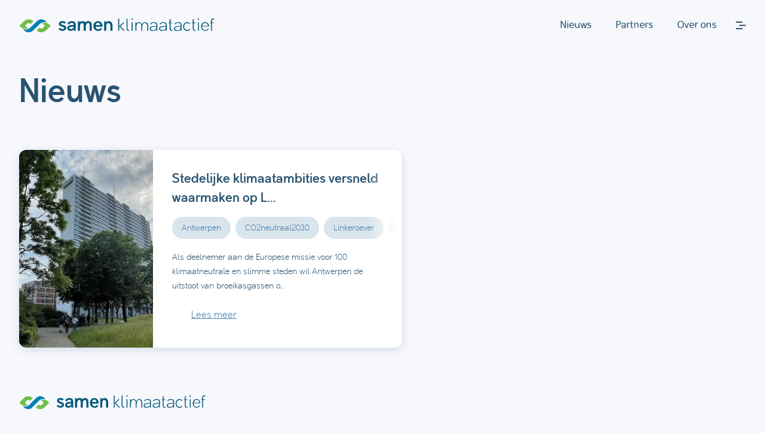

--- FILE ---
content_type: text/html; charset=UTF-8
request_url: https://samenklimaatactief.be/tag/co2neutraal2030/
body_size: 52209
content:

<!DOCTYPE html>
<html lang="nl">

<head>
  <meta http-equiv="X-UA-Compatible" content="IE=edge,chrome=1">
  <meta name="viewport" content="width=device-width, initial-scale=1.0">
  <meta charset="UTF-8">

    <link rel="manifest" href="https://samenklimaatactief.be/wp-content/themes/samenklimaatactief/assets/img/favicon/site.webmanifest">
  <link rel="apple-touch-icon" sizes="180x180" href="https://samenklimaatactief.be/wp-content/themes/samenklimaatactief/assets/img/favicon/apple-touch-icon.png">
  <link rel="icon" type="image/png" sizes="32x32" href="https://samenklimaatactief.be/wp-content/themes/samenklimaatactief/assets/img/favicon/favicon-32x32.png">
  <link rel="icon" type="image/png" sizes="16x16" href="https://samenklimaatactief.be/wp-content/themes/samenklimaatactief/assets/img/favicon/favicon-16x16.png">
  <link rel="mask-icon" color="#009fdb" href="https://samenklimaatactief.be/wp-content/themes/samenklimaatactief/assets/img/favicon/safari-pinned-tab.svg">
  <meta name="msapplication-TileColor" content="#009fdb">
  <meta name="theme-color" content="#009fdb">

  <link rel="preload" href="https://samenklimaatactief.be/wp-content/themes/samenklimaatactief/assets/font/malter/malter_sans_bold.woff2"
    as="font" type="font/woff2" crossorigin>
  <link rel="preload" href="https://samenklimaatactief.be/wp-content/themes/samenklimaatactief/assets/font/malter/malter_sans_regular.woff2"
    as="font" type="font/woff2" crossorigin>
  <link rel="preload" href="https://samenklimaatactief.be/wp-content/themes/samenklimaatactief/assets/font/malter/malter_sans_light.woff2"
    as="font" type="font/woff2" crossorigin>

  <title>CO2neutraal2030 Archives - Samenklimaatactief</title>

  <link rel="preload" href="https://samenklimaatactief.be/wp-content/themes/samenklimaatactief/includes/core/assets/style/normalize.min.css"
    as="style" onload="this.onload=null;this.rel='stylesheet'">
  <noscript>
    <link rel="stylesheet"
      href="https://samenklimaatactief.be/wp-content/themes/samenklimaatactief/includes/core/assets/style/normalize.min.css">
  </noscript>
	
	<!-- Global site tag (gtag.js) - Google Analytics
<script async src="https://www.googletagmanager.com/gtag/js?id=UA-24179919-2"></script>
<script>
  window.dataLayer = window.dataLayer || [];
  function gtag(){dataLayer.push(arguments);}
  gtag('js', new Date());

  gtag('config', 'UA-24179919-2');
</script> -->


  <script src="https://kit.fontawesome.com/fe878cec71.js" crossorigin="anonymous" defer></script>
	
	<style>
.ss-inline-share-wrapper.ss-without-labels .ss-social-icons-container>li>a {background-color: transparent !important;border: none !important;}
.ss-social-icons-container>li .ss-ss-on-media-button:hover:after, .ss-social-icons-container>li>a:hover::after {background-color: transparent !important;}
body .ss-inline-share-wrapper.ss-with-spacing .ss-social-icons-container>li {margin: 7px 18px 0px 0!important;}
		
.blogPost__metaAuthor {padding-right: 2rem;}	
.blogCard__content {position: relative;}
.blogCard__tags::before {content: '';position: absolute;top: 0;right: -1px;width: 7rem;display: block;height: 100%;background: linear-gradient(90deg, rgba(255,255,255,0) 0%, rgba(255,255,255,1) 85%);  z-index: 20;}	
.blogPost__meta{flex-direction:column;}
.blogPost__tags{flex-wrap: wrap;margin: 0 auto;margin-top: 2rem;row-gap: 1rem;}
	</style>
	
  <meta name='robots' content='index, follow, max-image-preview:large, max-snippet:-1, max-video-preview:-1' />

	<!-- This site is optimized with the Yoast SEO plugin v26.6 - https://yoast.com/wordpress/plugins/seo/ -->
	<link rel="canonical" href="https://samenklimaatactief.be/tag/co2neutraal2030/" />
	<meta property="og:locale" content="nl_BE" />
	<meta property="og:type" content="article" />
	<meta property="og:title" content="CO2neutraal2030 Archives - Samenklimaatactief" />
	<meta property="og:url" content="https://samenklimaatactief.be/tag/co2neutraal2030/" />
	<meta property="og:site_name" content="Samenklimaatactief" />
	<meta name="twitter:card" content="summary_large_image" />
	<script type="application/ld+json" class="yoast-schema-graph">{"@context":"https://schema.org","@graph":[{"@type":"CollectionPage","@id":"https://samenklimaatactief.be/tag/co2neutraal2030/","url":"https://samenklimaatactief.be/tag/co2neutraal2030/","name":"CO2neutraal2030 Archives - Samenklimaatactief","isPartOf":{"@id":"https://samenklimaatactief.be/#website"},"primaryImageOfPage":{"@id":"https://samenklimaatactief.be/tag/co2neutraal2030/#primaryimage"},"image":{"@id":"https://samenklimaatactief.be/tag/co2neutraal2030/#primaryimage"},"thumbnailUrl":"https://samenklimaatactief.be/wp-content/uploads/2023/11/Antwerpen-LO-Chicagobuilding-scaled.jpg","breadcrumb":{"@id":"https://samenklimaatactief.be/tag/co2neutraal2030/#breadcrumb"},"inLanguage":"nl-BE"},{"@type":"ImageObject","inLanguage":"nl-BE","@id":"https://samenklimaatactief.be/tag/co2neutraal2030/#primaryimage","url":"https://samenklimaatactief.be/wp-content/uploads/2023/11/Antwerpen-LO-Chicagobuilding-scaled.jpg","contentUrl":"https://samenklimaatactief.be/wp-content/uploads/2023/11/Antwerpen-LO-Chicagobuilding-scaled.jpg","width":2560,"height":1920,"caption":"foto Antwerpen Linkeroever Chicago Building Jan Jaeken"},{"@type":"BreadcrumbList","@id":"https://samenklimaatactief.be/tag/co2neutraal2030/#breadcrumb","itemListElement":[{"@type":"ListItem","position":1,"name":"Home","item":"https://samenklimaatactief.be/"},{"@type":"ListItem","position":2,"name":"CO2neutraal2030"}]},{"@type":"WebSite","@id":"https://samenklimaatactief.be/#website","url":"https://samenklimaatactief.be/","name":"Samenklimaatactief","description":"CO2 neutraal ondernemen","potentialAction":[{"@type":"SearchAction","target":{"@type":"EntryPoint","urlTemplate":"https://samenklimaatactief.be/?s={search_term_string}"},"query-input":{"@type":"PropertyValueSpecification","valueRequired":true,"valueName":"search_term_string"}}],"inLanguage":"nl-BE"}]}</script>
	<!-- / Yoast SEO plugin. -->


<link rel="alternate" type="application/rss+xml" title="Samenklimaatactief &raquo; feed" href="https://samenklimaatactief.be/feed/" />
<link rel="alternate" type="application/rss+xml" title="Samenklimaatactief &raquo; reactiesfeed" href="https://samenklimaatactief.be/comments/feed/" />
<link rel="alternate" type="application/rss+xml" title="Samenklimaatactief &raquo; CO2neutraal2030 tagfeed" href="https://samenklimaatactief.be/tag/co2neutraal2030/feed/" />
<style id='wp-img-auto-sizes-contain-inline-css' type='text/css'>
img:is([sizes=auto i],[sizes^="auto," i]){contain-intrinsic-size:3000px 1500px}
/*# sourceURL=wp-img-auto-sizes-contain-inline-css */
</style>
<link rel='stylesheet' id='acf_blogLoop-css' href='https://samenklimaatactief.be/wp-content/themes/samenklimaatactief/assets/dist/styles/core/blocks/block-blog-loop.css?ver=1649054707' type='text/css' media='all' />
<style id='classic-theme-styles-inline-css' type='text/css'>
/*! This file is auto-generated */
.wp-block-button__link{color:#fff;background-color:#32373c;border-radius:9999px;box-shadow:none;text-decoration:none;padding:calc(.667em + 2px) calc(1.333em + 2px);font-size:1.125em}.wp-block-file__button{background:#32373c;color:#fff;text-decoration:none}
/*# sourceURL=/wp-includes/css/classic-themes.min.css */
</style>
<link rel='stylesheet' id='cmplz-general-css' href='https://samenklimaatactief.be/wp-content/plugins/complianz-gdpr-premium/assets/css/cookieblocker.min.css?ver=1767088915' type='text/css' media='all' />
<link rel='stylesheet' id='soul_main_styles-css' href='https://samenklimaatactief.be/wp-content/themes/samenklimaatactief/assets/dist/styles/core.entry.css?ver=1680609999' type='text/css' media='all' />
<script type="text/javascript" src="https://samenklimaatactief.be/wp-content/themes/samenklimaatactief/includes/core/assets/scripts/soul.lazyload.js?ver=1626349130" id="soul_lazy_load-js" defer></script>
<script type="text/javascript" src="https://samenklimaatactief.be/wp-content/themes/samenklimaatactief/includes/core/assets/scripts/cookie/dist/cookie.js?ver=1626349130" id="soul_cookie_notice-js" defer></script>
<script type="text/javascript" src="https://samenklimaatactief.be/wp-content/themes/samenklimaatactief/assets/dist/scripts/runtime.js?ver=1632227460" id="soul_main_runtime-js" defer></script>
<script type="text/javascript" src="https://samenklimaatactief.be/wp-content/themes/samenklimaatactief/assets/dist/scripts/main.js?ver=1632227464" id="soul_main_entry-js" defer></script>
<link rel="https://api.w.org/" href="https://samenklimaatactief.be/wp-json/" /><link rel="alternate" title="JSON" type="application/json" href="https://samenklimaatactief.be/wp-json/wp/v2/tags/251" /><link rel="EditURI" type="application/rsd+xml" title="RSD" href="https://samenklimaatactief.be/xmlrpc.php?rsd" />
<meta name="generator" content="WordPress 6.9" />
			<style>.cmplz-hidden {
					display: none !important;
				}</style><style type="text/css">.recentcomments a{display:inline !important;padding:0 !important;margin:0 !important;}</style>		<style type="text/css" id="wp-custom-css">
			.blogPost__tags{flex-wrap:wrap;}
#soul_cookie_notice {display:none;}

.partnerSlider__innerWrapper {
	grid-template-columns: repeat(5, 1fr);
}

.ss-network-icon svg {display: block;}

.ss-inline-share-wrapper {flex-direction: column;}

.ss-social-icons-container {gap: 2rem;}		</style>
		<style id='wp-block-heading-inline-css' type='text/css'>
h1:where(.wp-block-heading).has-background,h2:where(.wp-block-heading).has-background,h3:where(.wp-block-heading).has-background,h4:where(.wp-block-heading).has-background,h5:where(.wp-block-heading).has-background,h6:where(.wp-block-heading).has-background{padding:1.25em 2.375em}h1.has-text-align-left[style*=writing-mode]:where([style*=vertical-lr]),h1.has-text-align-right[style*=writing-mode]:where([style*=vertical-rl]),h2.has-text-align-left[style*=writing-mode]:where([style*=vertical-lr]),h2.has-text-align-right[style*=writing-mode]:where([style*=vertical-rl]),h3.has-text-align-left[style*=writing-mode]:where([style*=vertical-lr]),h3.has-text-align-right[style*=writing-mode]:where([style*=vertical-rl]),h4.has-text-align-left[style*=writing-mode]:where([style*=vertical-lr]),h4.has-text-align-right[style*=writing-mode]:where([style*=vertical-rl]),h5.has-text-align-left[style*=writing-mode]:where([style*=vertical-lr]),h5.has-text-align-right[style*=writing-mode]:where([style*=vertical-rl]),h6.has-text-align-left[style*=writing-mode]:where([style*=vertical-lr]),h6.has-text-align-right[style*=writing-mode]:where([style*=vertical-rl]){rotate:180deg}
/*# sourceURL=https://samenklimaatactief.be/wp-includes/blocks/heading/style.min.css */
</style>
<style id='wp-block-paragraph-inline-css' type='text/css'>
.is-small-text{font-size:.875em}.is-regular-text{font-size:1em}.is-large-text{font-size:2.25em}.is-larger-text{font-size:3em}.has-drop-cap:not(:focus):first-letter{float:left;font-size:8.4em;font-style:normal;font-weight:100;line-height:.68;margin:.05em .1em 0 0;text-transform:uppercase}body.rtl .has-drop-cap:not(:focus):first-letter{float:none;margin-left:.1em}p.has-drop-cap.has-background{overflow:hidden}:root :where(p.has-background){padding:1.25em 2.375em}:where(p.has-text-color:not(.has-link-color)) a{color:inherit}p.has-text-align-left[style*="writing-mode:vertical-lr"],p.has-text-align-right[style*="writing-mode:vertical-rl"]{rotate:180deg}
/*# sourceURL=https://samenklimaatactief.be/wp-includes/blocks/paragraph/style.min.css */
</style>
<style id='global-styles-inline-css' type='text/css'>
:root{--wp--preset--aspect-ratio--square: 1;--wp--preset--aspect-ratio--4-3: 4/3;--wp--preset--aspect-ratio--3-4: 3/4;--wp--preset--aspect-ratio--3-2: 3/2;--wp--preset--aspect-ratio--2-3: 2/3;--wp--preset--aspect-ratio--16-9: 16/9;--wp--preset--aspect-ratio--9-16: 9/16;--wp--preset--color--black: #000000;--wp--preset--color--cyan-bluish-gray: #abb8c3;--wp--preset--color--white: #ffffff;--wp--preset--color--pale-pink: #f78da7;--wp--preset--color--vivid-red: #cf2e2e;--wp--preset--color--luminous-vivid-orange: #ff6900;--wp--preset--color--luminous-vivid-amber: #fcb900;--wp--preset--color--light-green-cyan: #7bdcb5;--wp--preset--color--vivid-green-cyan: #00d084;--wp--preset--color--pale-cyan-blue: #8ed1fc;--wp--preset--color--vivid-cyan-blue: #0693e3;--wp--preset--color--vivid-purple: #9b51e0;--wp--preset--gradient--vivid-cyan-blue-to-vivid-purple: linear-gradient(135deg,rgb(6,147,227) 0%,rgb(155,81,224) 100%);--wp--preset--gradient--light-green-cyan-to-vivid-green-cyan: linear-gradient(135deg,rgb(122,220,180) 0%,rgb(0,208,130) 100%);--wp--preset--gradient--luminous-vivid-amber-to-luminous-vivid-orange: linear-gradient(135deg,rgb(252,185,0) 0%,rgb(255,105,0) 100%);--wp--preset--gradient--luminous-vivid-orange-to-vivid-red: linear-gradient(135deg,rgb(255,105,0) 0%,rgb(207,46,46) 100%);--wp--preset--gradient--very-light-gray-to-cyan-bluish-gray: linear-gradient(135deg,rgb(238,238,238) 0%,rgb(169,184,195) 100%);--wp--preset--gradient--cool-to-warm-spectrum: linear-gradient(135deg,rgb(74,234,220) 0%,rgb(151,120,209) 20%,rgb(207,42,186) 40%,rgb(238,44,130) 60%,rgb(251,105,98) 80%,rgb(254,248,76) 100%);--wp--preset--gradient--blush-light-purple: linear-gradient(135deg,rgb(255,206,236) 0%,rgb(152,150,240) 100%);--wp--preset--gradient--blush-bordeaux: linear-gradient(135deg,rgb(254,205,165) 0%,rgb(254,45,45) 50%,rgb(107,0,62) 100%);--wp--preset--gradient--luminous-dusk: linear-gradient(135deg,rgb(255,203,112) 0%,rgb(199,81,192) 50%,rgb(65,88,208) 100%);--wp--preset--gradient--pale-ocean: linear-gradient(135deg,rgb(255,245,203) 0%,rgb(182,227,212) 50%,rgb(51,167,181) 100%);--wp--preset--gradient--electric-grass: linear-gradient(135deg,rgb(202,248,128) 0%,rgb(113,206,126) 100%);--wp--preset--gradient--midnight: linear-gradient(135deg,rgb(2,3,129) 0%,rgb(40,116,252) 100%);--wp--preset--font-size--small: 13px;--wp--preset--font-size--medium: 20px;--wp--preset--font-size--large: 36px;--wp--preset--font-size--x-large: 42px;--wp--preset--spacing--20: 0.44rem;--wp--preset--spacing--30: 0.67rem;--wp--preset--spacing--40: 1rem;--wp--preset--spacing--50: 1.5rem;--wp--preset--spacing--60: 2.25rem;--wp--preset--spacing--70: 3.38rem;--wp--preset--spacing--80: 5.06rem;--wp--preset--shadow--natural: 6px 6px 9px rgba(0, 0, 0, 0.2);--wp--preset--shadow--deep: 12px 12px 50px rgba(0, 0, 0, 0.4);--wp--preset--shadow--sharp: 6px 6px 0px rgba(0, 0, 0, 0.2);--wp--preset--shadow--outlined: 6px 6px 0px -3px rgb(255, 255, 255), 6px 6px rgb(0, 0, 0);--wp--preset--shadow--crisp: 6px 6px 0px rgb(0, 0, 0);}:where(.is-layout-flex){gap: 0.5em;}:where(.is-layout-grid){gap: 0.5em;}body .is-layout-flex{display: flex;}.is-layout-flex{flex-wrap: wrap;align-items: center;}.is-layout-flex > :is(*, div){margin: 0;}body .is-layout-grid{display: grid;}.is-layout-grid > :is(*, div){margin: 0;}:where(.wp-block-columns.is-layout-flex){gap: 2em;}:where(.wp-block-columns.is-layout-grid){gap: 2em;}:where(.wp-block-post-template.is-layout-flex){gap: 1.25em;}:where(.wp-block-post-template.is-layout-grid){gap: 1.25em;}.has-black-color{color: var(--wp--preset--color--black) !important;}.has-cyan-bluish-gray-color{color: var(--wp--preset--color--cyan-bluish-gray) !important;}.has-white-color{color: var(--wp--preset--color--white) !important;}.has-pale-pink-color{color: var(--wp--preset--color--pale-pink) !important;}.has-vivid-red-color{color: var(--wp--preset--color--vivid-red) !important;}.has-luminous-vivid-orange-color{color: var(--wp--preset--color--luminous-vivid-orange) !important;}.has-luminous-vivid-amber-color{color: var(--wp--preset--color--luminous-vivid-amber) !important;}.has-light-green-cyan-color{color: var(--wp--preset--color--light-green-cyan) !important;}.has-vivid-green-cyan-color{color: var(--wp--preset--color--vivid-green-cyan) !important;}.has-pale-cyan-blue-color{color: var(--wp--preset--color--pale-cyan-blue) !important;}.has-vivid-cyan-blue-color{color: var(--wp--preset--color--vivid-cyan-blue) !important;}.has-vivid-purple-color{color: var(--wp--preset--color--vivid-purple) !important;}.has-black-background-color{background-color: var(--wp--preset--color--black) !important;}.has-cyan-bluish-gray-background-color{background-color: var(--wp--preset--color--cyan-bluish-gray) !important;}.has-white-background-color{background-color: var(--wp--preset--color--white) !important;}.has-pale-pink-background-color{background-color: var(--wp--preset--color--pale-pink) !important;}.has-vivid-red-background-color{background-color: var(--wp--preset--color--vivid-red) !important;}.has-luminous-vivid-orange-background-color{background-color: var(--wp--preset--color--luminous-vivid-orange) !important;}.has-luminous-vivid-amber-background-color{background-color: var(--wp--preset--color--luminous-vivid-amber) !important;}.has-light-green-cyan-background-color{background-color: var(--wp--preset--color--light-green-cyan) !important;}.has-vivid-green-cyan-background-color{background-color: var(--wp--preset--color--vivid-green-cyan) !important;}.has-pale-cyan-blue-background-color{background-color: var(--wp--preset--color--pale-cyan-blue) !important;}.has-vivid-cyan-blue-background-color{background-color: var(--wp--preset--color--vivid-cyan-blue) !important;}.has-vivid-purple-background-color{background-color: var(--wp--preset--color--vivid-purple) !important;}.has-black-border-color{border-color: var(--wp--preset--color--black) !important;}.has-cyan-bluish-gray-border-color{border-color: var(--wp--preset--color--cyan-bluish-gray) !important;}.has-white-border-color{border-color: var(--wp--preset--color--white) !important;}.has-pale-pink-border-color{border-color: var(--wp--preset--color--pale-pink) !important;}.has-vivid-red-border-color{border-color: var(--wp--preset--color--vivid-red) !important;}.has-luminous-vivid-orange-border-color{border-color: var(--wp--preset--color--luminous-vivid-orange) !important;}.has-luminous-vivid-amber-border-color{border-color: var(--wp--preset--color--luminous-vivid-amber) !important;}.has-light-green-cyan-border-color{border-color: var(--wp--preset--color--light-green-cyan) !important;}.has-vivid-green-cyan-border-color{border-color: var(--wp--preset--color--vivid-green-cyan) !important;}.has-pale-cyan-blue-border-color{border-color: var(--wp--preset--color--pale-cyan-blue) !important;}.has-vivid-cyan-blue-border-color{border-color: var(--wp--preset--color--vivid-cyan-blue) !important;}.has-vivid-purple-border-color{border-color: var(--wp--preset--color--vivid-purple) !important;}.has-vivid-cyan-blue-to-vivid-purple-gradient-background{background: var(--wp--preset--gradient--vivid-cyan-blue-to-vivid-purple) !important;}.has-light-green-cyan-to-vivid-green-cyan-gradient-background{background: var(--wp--preset--gradient--light-green-cyan-to-vivid-green-cyan) !important;}.has-luminous-vivid-amber-to-luminous-vivid-orange-gradient-background{background: var(--wp--preset--gradient--luminous-vivid-amber-to-luminous-vivid-orange) !important;}.has-luminous-vivid-orange-to-vivid-red-gradient-background{background: var(--wp--preset--gradient--luminous-vivid-orange-to-vivid-red) !important;}.has-very-light-gray-to-cyan-bluish-gray-gradient-background{background: var(--wp--preset--gradient--very-light-gray-to-cyan-bluish-gray) !important;}.has-cool-to-warm-spectrum-gradient-background{background: var(--wp--preset--gradient--cool-to-warm-spectrum) !important;}.has-blush-light-purple-gradient-background{background: var(--wp--preset--gradient--blush-light-purple) !important;}.has-blush-bordeaux-gradient-background{background: var(--wp--preset--gradient--blush-bordeaux) !important;}.has-luminous-dusk-gradient-background{background: var(--wp--preset--gradient--luminous-dusk) !important;}.has-pale-ocean-gradient-background{background: var(--wp--preset--gradient--pale-ocean) !important;}.has-electric-grass-gradient-background{background: var(--wp--preset--gradient--electric-grass) !important;}.has-midnight-gradient-background{background: var(--wp--preset--gradient--midnight) !important;}.has-small-font-size{font-size: var(--wp--preset--font-size--small) !important;}.has-medium-font-size{font-size: var(--wp--preset--font-size--medium) !important;}.has-large-font-size{font-size: var(--wp--preset--font-size--large) !important;}.has-x-large-font-size{font-size: var(--wp--preset--font-size--x-large) !important;}
/*# sourceURL=global-styles-inline-css */
</style>
</head>

<body class="archive tag tag-co2neutraal2030 tag-251 wp-theme-samenklimaatactief">

  <header class="header">
    <div class="header__wrapper">
      <a href="/" title="Home"><img src="https://samenklimaatactief.be/wp-content/themes/samenklimaatactief/assets/img/logo.svg" alt="Samenklimaatactief logo"
          class="header__logo"></a>
      <nav role="navigation"><div class="header__menu"><ul><li id="menu-item-230" class="menu-item menu-item-type-post_type menu-item-object-page current_page_parent menu-item-230"><a href="https://samenklimaatactief.be/?page_id=12">Nieuws</a></li>
<li id="menu-item-231" class="menu-item menu-item-type-custom menu-item-object-custom menu-item-231"><a href="/partner/">Partners</a></li>
<li id="menu-item-1220" class="menu-item menu-item-type-post_type menu-item-object-page menu-item-1220"><a href="https://samenklimaatactief.be/over-ons/">Over ons</a></li>
</ul></div></nav>
      <div class="foldoutMenu">
        <div id="foldoutMenu__trigger" class="foldoutMenu__trigger">
          <svg xmlns="http://www.w3.org/2000/svg" width="17.5" height="13.2">
            <defs />
            <g fill="none" stroke="#295371" stroke-linecap="round" stroke-width="2">
              <path class="svg_start" d="M1 1h10" />
              <path class="svg_start" d="M7 6.6h9.5" />
              <path class="svg_start" d="M1 12.2h10" />

              <path class="svg_end" d="M1.4 1.4l10 10.6" />
              <path class="svg_end" d="M11.4 1.4L1.4 12" />
            </g>
          </svg>
        </div>
      </div>
    </div>
  </header>
  <nav class="foldoutMenu__navWrapper">
    <form role="search" method="get" id="searchform" class="searchform" action="https://samenklimaatactief.be/">
				<div>
					<label class="screen-reader-text" for="s">Zoeken naar:</label>
					<input type="text" value="" name="s" id="s" />
					<input type="submit" id="searchsubmit" value="Zoeken" />
				</div>
			</form>    <div class="foldoutMenu__menu"><ul><li id="menu-item-592" class="menu-item menu-item-type-post_type menu-item-object-page current_page_parent menu-item-592"><a href="https://samenklimaatactief.be/?page_id=12">Nieuwsberichten</a></li>
<li id="menu-item-594" class="menu-item menu-item-type-post_type_archive menu-item-object-partners menu-item-594"><a href="https://samenklimaatactief.be/partner/">Partners</a></li>
<li id="menu-item-1221" class="menu-item menu-item-type-post_type menu-item-object-page menu-item-1221"><a href="https://samenklimaatactief.be/over-ons/">Over ons</a></li>
<li id="menu-item-597" class="menu-item menu-item-type-post_type_archive menu-item-object-energiepaden menu-item-has-children menu-item-597"><a href="https://samenklimaatactief.be/toepassingsgebieden/">Toepassingsgebied</a>
<ul class="sub-menu">
	<li id="menu-item-598" class="menu-item menu-item-type-post_type menu-item-object-energiepaden menu-item-598"><a href="https://samenklimaatactief.be/toepassingsgebieden/bedrijvenparken/">Bedrijvenparken</a></li>
	<li id="menu-item-600" class="menu-item menu-item-type-post_type menu-item-object-energiepaden menu-item-600"><a href="https://samenklimaatactief.be/toepassingsgebieden/kantoren/">Kantoren</a></li>
	<li id="menu-item-601" class="menu-item menu-item-type-post_type menu-item-object-energiepaden menu-item-601"><a href="https://samenklimaatactief.be/toepassingsgebieden/lichte-industrie/">Lichte industrie</a></li>
	<li id="menu-item-602" class="menu-item menu-item-type-post_type menu-item-object-energiepaden menu-item-602"><a href="https://samenklimaatactief.be/toepassingsgebieden/retail/">Retail</a></li>
	<li id="menu-item-599" class="menu-item menu-item-type-post_type menu-item-object-energiepaden menu-item-599"><a href="https://samenklimaatactief.be/toepassingsgebieden/flatgebouwen/">Flatgebouwen</a></li>
</ul>
</li>
<li id="menu-item-603" class="menu-item menu-item-type-post_type_archive menu-item-object-besparingsoffertes menu-item-has-children menu-item-603"><a href="https://samenklimaatactief.be/besparingsoffertes/">Besparingsoffertes</a>
<ul class="sub-menu">
	<li id="menu-item-604" class="menu-item menu-item-type-post_type menu-item-object-besparingsoffertes menu-item-604"><a href="https://samenklimaatactief.be/besparingsoffertes/circulaire-nevenstromen/">Circulaire nevenstromen</a></li>
	<li id="menu-item-605" class="menu-item menu-item-type-post_type menu-item-object-besparingsoffertes menu-item-605"><a href="https://samenklimaatactief.be/besparingsoffertes/co2-berekening/">CO2-Berekening</a></li>
	<li id="menu-item-606" class="menu-item menu-item-type-post_type menu-item-object-besparingsoffertes menu-item-606"><a href="https://samenklimaatactief.be/besparingsoffertes/duurzaam-verbouwen/">Duurzaam (ver)bouwen</a></li>
	<li id="menu-item-607" class="menu-item menu-item-type-post_type menu-item-object-besparingsoffertes menu-item-607"><a href="https://samenklimaatactief.be/besparingsoffertes/energie-besparen-op-ict/">Energie besparen op ICT</a></li>
	<li id="menu-item-608" class="menu-item menu-item-type-post_type menu-item-object-besparingsoffertes menu-item-608"><a href="https://samenklimaatactief.be/besparingsoffertes/energieverbruik/">Energieverbruik</a></li>
	<li id="menu-item-609" class="menu-item menu-item-type-post_type menu-item-object-besparingsoffertes menu-item-609"><a href="https://samenklimaatactief.be/besparingsoffertes/studiebureaus-energiescans-coaches/">Studiebureaus, energiescans, coaches</a></li>
	<li id="menu-item-610" class="menu-item menu-item-type-post_type menu-item-object-besparingsoffertes menu-item-610"><a href="https://samenklimaatactief.be/besparingsoffertes/groene-energie-aankopen/">Groene energie aankopen</a></li>
	<li id="menu-item-611" class="menu-item menu-item-type-post_type menu-item-object-besparingsoffertes menu-item-611"><a href="https://samenklimaatactief.be/besparingsoffertes/isolatie/">Isolatie</a></li>
	<li id="menu-item-612" class="menu-item menu-item-type-post_type menu-item-object-besparingsoffertes menu-item-612"><a href="https://samenklimaatactief.be/besparingsoffertes/productieproces/">Productieproces</a></li>
	<li id="menu-item-613" class="menu-item menu-item-type-post_type menu-item-object-besparingsoffertes menu-item-613"><a href="https://samenklimaatactief.be/besparingsoffertes/verlichting/">Verlichting</a></li>
	<li id="menu-item-614" class="menu-item menu-item-type-post_type menu-item-object-besparingsoffertes menu-item-614"><a href="https://samenklimaatactief.be/besparingsoffertes/verwarmen-en-koelen/">Verwarmen en koelen</a></li>
	<li id="menu-item-615" class="menu-item menu-item-type-post_type menu-item-object-besparingsoffertes menu-item-615"><a href="https://samenklimaatactief.be/besparingsoffertes/zelf-hernieuwbare-energie-opwekken/">Zelf hernieuwbare energie opwekken</a></li>
</ul>
</li>
<li id="menu-item-616" class="menu-item menu-item-type-post_type_archive menu-item-object-stadspaginas menu-item-has-children menu-item-616"><a href="https://samenklimaatactief.be/stadspaginas/">Stadspagina&#8217;s</a>
<ul class="sub-menu">
	<li id="menu-item-617" class="menu-item menu-item-type-post_type menu-item-object-stadspaginas menu-item-617"><a href="https://samenklimaatactief.be/stadspaginas/antwerpen/">Antwerpen</a></li>
	<li id="menu-item-618" class="menu-item menu-item-type-post_type menu-item-object-stadspaginas menu-item-618"><a href="https://samenklimaatactief.be/stadspaginas/provincie-antwerpen/">Provincie Antwerpen</a></li>
	<li id="menu-item-620" class="menu-item menu-item-type-post_type menu-item-object-stadspaginas menu-item-620"><a href="https://samenklimaatactief.be/stadspaginas/mechelen/">Mechelen</a></li>
</ul>
</li>
<li id="menu-item-622" class="menu-item menu-item-type-post_type_archive menu-item-object-handigetools menu-item-has-children menu-item-622"><a href="https://samenklimaatactief.be/handige-tools/">Handige tools</a>
<ul class="sub-menu">
	<li id="menu-item-623" class="menu-item menu-item-type-post_type menu-item-object-handigetools menu-item-623"><a href="https://samenklimaatactief.be/handige-tools/brandstof-besparen/">Brandstof besparen</a></li>
	<li id="menu-item-624" class="menu-item menu-item-type-post_type menu-item-object-handigetools menu-item-624"><a href="https://samenklimaatactief.be/handige-tools/co2-voetafdruk-calculator/">CO2-voetafdruk calculator</a></li>
	<li id="menu-item-625" class="menu-item menu-item-type-post_type menu-item-object-handigetools menu-item-625"><a href="https://samenklimaatactief.be/handige-tools/subsidiewijzer/">Subsidiewijzer</a></li>
	<li id="menu-item-626" class="menu-item menu-item-type-post_type menu-item-object-handigetools menu-item-626"><a href="https://samenklimaatactief.be/handige-tools/terugverdientijden-energiebesparende-maatregelen/">Terugverdientijden energiebesparende maatregelen</a></li>
	<li id="menu-item-627" class="menu-item menu-item-type-post_type menu-item-object-handigetools menu-item-627"><a href="https://samenklimaatactief.be/handige-tools/verlichtingstoets/">Verlichtingstoets</a></li>
	<li id="menu-item-628" class="menu-item menu-item-type-post_type menu-item-object-handigetools menu-item-628"><a href="https://samenklimaatactief.be/handige-tools/wegwijzers-energiebesparing/">Wegwijzers energiebesparing</a></li>
</ul>
</li>
<li id="menu-item-759" class="menu-item menu-item-type-post_type menu-item-object-page menu-item-759"><a data-partner="true" href="https://samenklimaatactief.be/word-partner/">Word partner</a></li>
</ul></div>  </nav>
<main role="main">
  <section>
    <div class="wrapper">
      <h1>Nieuws</h1>

      <div class="blogLoop">
        
  <div class="blogCard">
    <a class="blogCard__imageLink" href="https://samenklimaatactief.be/2023/11/stedelijke-klimaatambities-versneld-waarmaken-op-linkeroever/">Stedelijke klimaatambities versneld waarmaken op L...<img width="800" height="600" src="https://samenklimaatactief.be/wp-content/uploads/2023/11/Antwerpen-LO-Chicagobuilding-800x600.jpg" class="blogCard__image wp-post-image" alt="" decoding="async" fetchpriority="high" srcset="https://samenklimaatactief.be/wp-content/uploads/2023/11/Antwerpen-LO-Chicagobuilding-800x600.jpg 800w, https://samenklimaatactief.be/wp-content/uploads/2023/11/Antwerpen-LO-Chicagobuilding-300x225.jpg 300w, https://samenklimaatactief.be/wp-content/uploads/2023/11/Antwerpen-LO-Chicagobuilding-1024x768.jpg 1024w, https://samenklimaatactief.be/wp-content/uploads/2023/11/Antwerpen-LO-Chicagobuilding-768x576.jpg 768w, https://samenklimaatactief.be/wp-content/uploads/2023/11/Antwerpen-LO-Chicagobuilding-1536x1152.jpg 1536w, https://samenklimaatactief.be/wp-content/uploads/2023/11/Antwerpen-LO-Chicagobuilding-2048x1536.jpg 2048w, https://samenklimaatactief.be/wp-content/uploads/2023/11/Antwerpen-LO-Chicagobuilding-1440x1080.jpg 1440w, https://samenklimaatactief.be/wp-content/uploads/2023/11/Antwerpen-LO-Chicagobuilding-400x300.jpg 400w" sizes="(max-width: 800px) 100vw, 800px" /></a>
    <div class="blogCard__content">
      <a href="https://samenklimaatactief.be/2023/11/stedelijke-klimaatambities-versneld-waarmaken-op-linkeroever/" class="blogCard__title"><h4>Stedelijke klimaatambities versneld waarmaken op L...</h4></a>
      <div class="blogCard__tags"><a class="blogCard__tag" href="https://samenklimaatactief.be/tag/antwerpen/" title="Antwerpen">Antwerpen</a><a class="blogCard__tag" href="https://samenklimaatactief.be/tag/co2neutraal2030/" title="CO2neutraal2030">CO2neutraal2030</a><a class="blogCard__tag" href="https://samenklimaatactief.be/tag/linkeroever/" title="Linkeroever">Linkeroever</a><a class="blogCard__tag" href="https://samenklimaatactief.be/tag/netzerocities/" title="NetZeroCities">NetZeroCities</a></div>
      <p class="blogCard__excerpt">Als deelnemer aan de Europese missie voor 100 klimaatneutrale en slimme steden wil Antwerpen de uitstoot van broeikasgassen o...</p>
      <a href="https://samenklimaatactief.be/2023/11/stedelijke-klimaatambities-versneld-waarmaken-op-linkeroever/" class="blogCard__readmore">Lees meer</a>
    </div>
  </div>
        </div>

          </div>
  </section>
</main>


<footer class="footer">
  <div class="wrapper">
    <img class="footer__logo" src="https://samenklimaatactief.be/wp-content/themes/samenklimaatactief/assets/img/logo.svg" alt="Samenklimaatactief logo">

    <div class="footer__content">
      <div class="footer__menuWrapper">
        <h2>Algemeen</h2>
        <nav role="navigation"><div class="footer__menu"><ul><li id="menu-item-223" class="menu-item menu-item-type-custom menu-item-object-custom menu-item-223"><a href="/nieuws/">Nieuwsberichten</a></li>
<li id="menu-item-225" class="menu-item menu-item-type-custom menu-item-object-custom menu-item-225"><a href="/partner/">Partners</a></li>
<li id="menu-item-226" class="menu-item menu-item-type-custom menu-item-object-custom menu-item-226"><a href="/over-ons/">Over ons</a></li>
<li id="menu-item-880" class="menu-item menu-item-type-post_type menu-item-object-page menu-item-880"><a data-partner="true" href="https://samenklimaatactief.be/word-partner/">Word partner</a></li>
</ul></div></nav>
      </div>

      <div class="footer__menuWrapper">
  <div class="footer__menuWrapper">
  <h2>Toepassingsgebied</h2>
  <nav role="navigation"><ul><li>
      <a href="https://samenklimaatactief.be/toepassingsgebieden/bedrijvenparken/">Bedrijvenparken</a>
    </li><li>
      <a href="https://samenklimaatactief.be/toepassingsgebieden/flatgebouwen/">Flatgebouwen</a>
    </li><li>
      <a href="https://samenklimaatactief.be/toepassingsgebieden/retail/">Retail</a>
    </li><li>
      <a href="https://samenklimaatactief.be/toepassingsgebieden/lichte-industrie/">Lichte industrie</a>
    </li><li>
      <a href="https://samenklimaatactief.be/toepassingsgebieden/kantoren/">Kantoren</a>
    </li></ul></nav></div></div>
      <div class="footer__menuWrapper">
  <div class="footer__menuWrapper">
  <h2>Handige tools</h2>
  <nav role="navigation"><ul><li>
      <a href="https://samenklimaatactief.be/handige-tools/subsidiewijzer/">Subsidiewijzer</a>
    </li><li>
      <a href="https://samenklimaatactief.be/handige-tools/terugverdientijden-energiebesparende-maatregelen/">Terugverdientijden energiebesparende maatregelen</a>
    </li><li>
      <a href="https://samenklimaatactief.be/handige-tools/verlichtingstoets/">Verlichtingstoets</a>
    </li><li>
      <a href="https://samenklimaatactief.be/handige-tools/brandstof-besparen/">Brandstof besparen</a>
    </li><li>
      <a href="https://samenklimaatactief.be/handige-tools/co2-voetafdruk-calculator/">CO2-voetafdruk calculator</a>
    </li><li>
      <a href="https://samenklimaatactief.be/handige-tools/wegwijzers-energiebesparing/">Wegwijzers energiebesparing</a>
    </li></ul></nav></div></div>
      <div class="footer__menuWrapper">
  <div class="footer__menuWrapper">
  <h2>Stadspagina’s</h2>
  <nav role="navigation"><ul><li>
      <a href="https://samenklimaatactief.be/stadspaginas/antwerpen-linkeroever/">Antwerpen Linkeroever: klimaatneutraal 2030</a>
    </li><li>
      <a href="https://samenklimaatactief.be/stadspaginas/provincie-antwerpen/">Provincie Antwerpen</a>
    </li><li>
      <a href="https://samenklimaatactief.be/stadspaginas/mechelen/">Mechelen</a>
    </li><li>
      <a href="https://samenklimaatactief.be/stadspaginas/antwerpen/">Antwerpen</a>
    </li></ul></nav></div></div>
      <div class="footer__menuWrapper">
  <div class="footer__menuWrapper">
  <h2>Besparings&shy;maatregelen</h2>
  <nav role="navigation"><ul><li>
      <a href="https://samenklimaatactief.be/besparingsoffertes/bedrijvenparkondersteuning/">Bedrijvenparkondersteuning</a>
    </li><li>
      <a href="https://samenklimaatactief.be/besparingsoffertes/communicatie/">Communicatie</a>
    </li><li>
      <a href="https://samenklimaatactief.be/besparingsoffertes/dakwerken/">Dakwerken</a>
    </li><li>
      <a href="https://samenklimaatactief.be/besparingsoffertes/reclame-op-gevel-en-stellingen/">Reclame op gevel en stellingen</a>
    </li><li>
      <a href="https://samenklimaatactief.be/besparingsoffertes/liften/">Liften</a>
    </li><li>
      <a href="https://samenklimaatactief.be/besparingsoffertes/vloeren/">Vloeren</a>
    </li><li>
      <a href="https://samenklimaatactief.be/besparingsoffertes/gevel-balkonwerken/">Gevel/balkonwerken</a>
    </li><li>
      <a href="https://samenklimaatactief.be/besparingsoffertes/e-mobiliteit/">e-Mobiliteit</a>
    </li></ul></nav></div></div>
    </div>

    <div class="footer__contactWrapper">
      <div class="footer__contactInfo">
        <a href="#" class="footer__contactItem--name">
          <i class="fas fa-user"></i>
          Jan Jaeken
        </a>
        <a href="tel:+32473788881" class="footer__contactItem--phone">
          <i class="fas fa-phone-alt"></i>
          + 32 473 788 881
        </a>
        <a href="mailto:jan.jaeken@samenklimaatactief.be" class="footer__contactItem--mail">
          <i class="fas fa-envelope"></i>
          jan.jaeken@samenklimaatactief.be
        </a>
      </div>

      <div class="footer__socialIcons">
        <a href="https://twitter.com/Klimaatactief" class="footer__socialIcon--linkedin"><i
            class="fab fa-linkedin-in"></i></a>
        <a href="https://www.linkedin.com/groups/13512042" class="footer__socialIcon--twitter"><i
            class="fab fa-twitter"></i></a>
      </div>
    </div>

    <img data-src="https://samenklimaatactief.be/wp-content/themes/samenklimaatactief/assets/img/temp/style-ele/footer.png" class="footer__styleEle lazy"
      alt="Style element">
  </div>
</footer>
<div class="footer__sub">
  <div class="wrapper">
    <div class="content">
      <p>Copyright 2026 - samenklimaatactief</p>
      <a href="/privacy">Privacy</a>
      <a href="https://soulgood.nl/">Made with Soul</a>
    </div>
  </div>
</div>

<div class="wp-foot"><script type="speculationrules">
{"prefetch":[{"source":"document","where":{"and":[{"href_matches":"/*"},{"not":{"href_matches":["/wp-*.php","/wp-admin/*","/wp-content/uploads/*","/wp-content/*","/wp-content/plugins/*","/wp-content/themes/samenklimaatactief/*","/*\\?(.+)"]}},{"not":{"selector_matches":"a[rel~=\"nofollow\"]"}},{"not":{"selector_matches":".no-prefetch, .no-prefetch a"}}]},"eagerness":"conservative"}]}
</script>

<!-- Consent Management powered by Complianz | GDPR/CCPA Cookie Consent https://wordpress.org/plugins/complianz-gdpr -->
<div id="cmplz-cookiebanner-container"><div class="cmplz-cookiebanner cmplz-hidden banner-1 cookie-banner optin cmplz-bottom-right cmplz-categories-type-view-preferences" aria-modal="true" data-nosnippet="true" role="dialog" aria-live="polite" aria-labelledby="cmplz-header-1-optin" aria-describedby="cmplz-message-1-optin">
	<div class="cmplz-header">
		<div class="cmplz-logo"></div>
		<div class="cmplz-title" id="cmplz-header-1-optin">Cookies</div>
		<div class="cmplz-close" tabindex="0" role="button" aria-label="dialoogvenster sluiten">
			<svg aria-hidden="true" focusable="false" data-prefix="fas" data-icon="times" class="svg-inline--fa fa-times fa-w-11" role="img" xmlns="http://www.w3.org/2000/svg" viewBox="0 0 352 512"><path fill="currentColor" d="M242.72 256l100.07-100.07c12.28-12.28 12.28-32.19 0-44.48l-22.24-22.24c-12.28-12.28-32.19-12.28-44.48 0L176 189.28 75.93 89.21c-12.28-12.28-32.19-12.28-44.48 0L9.21 111.45c-12.28 12.28-12.28 32.19 0 44.48L109.28 256 9.21 356.07c-12.28 12.28-12.28 32.19 0 44.48l22.24 22.24c12.28 12.28 32.2 12.28 44.48 0L176 322.72l100.07 100.07c12.28 12.28 32.2 12.28 44.48 0l22.24-22.24c12.28-12.28 12.28-32.19 0-44.48L242.72 256z"></path></svg>
		</div>
	</div>

	<div class="cmplz-divider cmplz-divider-header"></div>
	<div class="cmplz-body">
		<div class="cmplz-message" id="cmplz-message-1-optin"><p>Om de beste ervaringen te bieden, gebruiken we technologieën zoals cookies om apparaatinformatie op te slaan en/of te openen. Door toestemming te geven voor deze technologieën kunnen we gegevens zoals surfgedrag of unieke ID's op deze site verwerken. Als u geen toestemming geeft of uw toestemming intrekt, kan dit een negatief effect hebben op bepaalde kenmerken en functies.</p></div>
		<!-- categories start -->
		<div class="cmplz-categories">
			<details class="cmplz-category cmplz-functional" >
				<summary>
						<span class="cmplz-category-header">
							<span class="cmplz-category-title">Functioneel</span>
							<span class='cmplz-always-active'>
								<span class="cmplz-banner-checkbox">
									<input type="checkbox"
										   id="cmplz-functional-optin"
										   data-category="cmplz_functional"
										   class="cmplz-consent-checkbox cmplz-functional"
										   size="40"
										   value="1"/>
									<label class="cmplz-label" for="cmplz-functional-optin"><span class="screen-reader-text">Functioneel</span></label>
								</span>
								Altijd actief							</span>
							<span class="cmplz-icon cmplz-open">
								<svg xmlns="http://www.w3.org/2000/svg" viewBox="0 0 448 512"  height="18" ><path d="M224 416c-8.188 0-16.38-3.125-22.62-9.375l-192-192c-12.5-12.5-12.5-32.75 0-45.25s32.75-12.5 45.25 0L224 338.8l169.4-169.4c12.5-12.5 32.75-12.5 45.25 0s12.5 32.75 0 45.25l-192 192C240.4 412.9 232.2 416 224 416z"/></svg>
							</span>
						</span>
				</summary>
				<div class="cmplz-description">
					<span class="cmplz-description-functional">De technische opslag of toegang is strikt noodzakelijk voor het legitieme doel om het gebruik van een specifieke dienst mogelijk te maken die uitdrukkelijk door de abonnee of gebruiker is aangevraagd, of met als enig doel de overdracht van een communicatie via een elektronisch-communicatienetwerk uit te voeren.</span>
				</div>
			</details>

			<details class="cmplz-category cmplz-preferences" >
				<summary>
						<span class="cmplz-category-header">
							<span class="cmplz-category-title">Preferences</span>
							<span class="cmplz-banner-checkbox">
								<input type="checkbox"
									   id="cmplz-preferences-optin"
									   data-category="cmplz_preferences"
									   class="cmplz-consent-checkbox cmplz-preferences"
									   size="40"
									   value="1"/>
								<label class="cmplz-label" for="cmplz-preferences-optin"><span class="screen-reader-text">Preferences</span></label>
							</span>
							<span class="cmplz-icon cmplz-open">
								<svg xmlns="http://www.w3.org/2000/svg" viewBox="0 0 448 512"  height="18" ><path d="M224 416c-8.188 0-16.38-3.125-22.62-9.375l-192-192c-12.5-12.5-12.5-32.75 0-45.25s32.75-12.5 45.25 0L224 338.8l169.4-169.4c12.5-12.5 32.75-12.5 45.25 0s12.5 32.75 0 45.25l-192 192C240.4 412.9 232.2 416 224 416z"/></svg>
							</span>
						</span>
				</summary>
				<div class="cmplz-description">
					<span class="cmplz-description-preferences">The technical storage or access is necessary for the legitimate purpose of storing preferences that are not requested by the subscriber or user.</span>
				</div>
			</details>

			<details class="cmplz-category cmplz-statistics" >
				<summary>
						<span class="cmplz-category-header">
							<span class="cmplz-category-title">Statistieken</span>
							<span class="cmplz-banner-checkbox">
								<input type="checkbox"
									   id="cmplz-statistics-optin"
									   data-category="cmplz_statistics"
									   class="cmplz-consent-checkbox cmplz-statistics"
									   size="40"
									   value="1"/>
								<label class="cmplz-label" for="cmplz-statistics-optin"><span class="screen-reader-text">Statistieken</span></label>
							</span>
							<span class="cmplz-icon cmplz-open">
								<svg xmlns="http://www.w3.org/2000/svg" viewBox="0 0 448 512"  height="18" ><path d="M224 416c-8.188 0-16.38-3.125-22.62-9.375l-192-192c-12.5-12.5-12.5-32.75 0-45.25s32.75-12.5 45.25 0L224 338.8l169.4-169.4c12.5-12.5 32.75-12.5 45.25 0s12.5 32.75 0 45.25l-192 192C240.4 412.9 232.2 416 224 416z"/></svg>
							</span>
						</span>
				</summary>
				<div class="cmplz-description">
					<span class="cmplz-description-statistics">De technische opslag of toegang die uitsluitend voor statistische doeleinden wordt gebruikt.</span>
					<span class="cmplz-description-statistics-anonymous">The technical storage or access that is used exclusively for anonymous statistical purposes. Without a subpoena, voluntary compliance on the part of your Internet Service Provider, or additional records from a third party, information stored or retrieved for this purpose alone cannot usually be used to identify you.</span>
				</div>
			</details>
			<details class="cmplz-category cmplz-marketing" >
				<summary>
						<span class="cmplz-category-header">
							<span class="cmplz-category-title">Marketing</span>
							<span class="cmplz-banner-checkbox">
								<input type="checkbox"
									   id="cmplz-marketing-optin"
									   data-category="cmplz_marketing"
									   class="cmplz-consent-checkbox cmplz-marketing"
									   size="40"
									   value="1"/>
								<label class="cmplz-label" for="cmplz-marketing-optin"><span class="screen-reader-text">Marketing</span></label>
							</span>
							<span class="cmplz-icon cmplz-open">
								<svg xmlns="http://www.w3.org/2000/svg" viewBox="0 0 448 512"  height="18" ><path d="M224 416c-8.188 0-16.38-3.125-22.62-9.375l-192-192c-12.5-12.5-12.5-32.75 0-45.25s32.75-12.5 45.25 0L224 338.8l169.4-169.4c12.5-12.5 32.75-12.5 45.25 0s12.5 32.75 0 45.25l-192 192C240.4 412.9 232.2 416 224 416z"/></svg>
							</span>
						</span>
				</summary>
				<div class="cmplz-description">
					<span class="cmplz-description-marketing">The technical storage or access is required to create user profiles to send advertising, or to track the user on a website or across several websites for similar marketing purposes.</span>
				</div>
			</details>
		</div><!-- categories end -->
			</div>

	<div class="cmplz-links cmplz-information">
		<ul>
			<li><a class="cmplz-link cmplz-manage-options cookie-statement" href="#" data-relative_url="#cmplz-manage-consent-container">Beheer opties</a></li>
			<li><a class="cmplz-link cmplz-manage-third-parties cookie-statement" href="#" data-relative_url="#cmplz-cookies-overview">Beheer diensten</a></li>
			<li><a class="cmplz-link cmplz-manage-vendors tcf cookie-statement" href="#" data-relative_url="#cmplz-tcf-wrapper">Beheer {vendor_count} leveranciers</a></li>
			<li><a class="cmplz-link cmplz-external cmplz-read-more-purposes tcf" target="_blank" rel="noopener noreferrer nofollow" href="https://cookiedatabase.org/tcf/purposes/" aria-label="Read more about TCF purposes on Cookie Database">Lees meer over deze doeleinden</a></li>
		</ul>
			</div>

	<div class="cmplz-divider cmplz-footer"></div>

	<div class="cmplz-buttons">
		<button class="cmplz-btn cmplz-accept">Akkoord</button>
		<button class="cmplz-btn cmplz-deny">Weigeren</button>
		<button class="cmplz-btn cmplz-view-preferences">Voorkeuren</button>
		<button class="cmplz-btn cmplz-save-preferences">Voorkeuren opslaan</button>
		<a class="cmplz-btn cmplz-manage-options tcf cookie-statement" href="#" data-relative_url="#cmplz-manage-consent-container">Voorkeuren</a>
			</div>

	
	<div class="cmplz-documents cmplz-links">
		<ul>
			<li><a class="cmplz-link cookie-statement" href="#" data-relative_url="">{title}</a></li>
			<li><a class="cmplz-link privacy-statement" href="#" data-relative_url="">{title}</a></li>
			<li><a class="cmplz-link impressum" href="#" data-relative_url="">{title}</a></li>
		</ul>
			</div>
</div>
</div>
					<div id="cmplz-manage-consent" data-nosnippet="true"><button class="cmplz-btn cmplz-hidden cmplz-manage-consent manage-consent-1">Cookies</button>

</div><div class="cookieNotice" id="soul_cookie_notice"><div class="cookieNotice__text"><p>Samenklimaatactief gebruikt cookies voor een correcte werking van de website. Lees meer in onze privacy statement.</p></div><button id="soul_cookie_notice_btn" class="cookieNotice__btn">Akkoord</button></div><script type="text/javascript" id="cmplz-cookiebanner-js-extra">
/* <![CDATA[ */
var complianz = {"prefix":"cmplz_","user_banner_id":"1","set_cookies":[],"block_ajax_content":"","banner_version":"14","version":"7.5.6.1","store_consent":"","do_not_track_enabled":"","consenttype":"optin","region":"us","geoip":"1","dismiss_timeout":"","disable_cookiebanner":"","soft_cookiewall":"","dismiss_on_scroll":"","cookie_expiry":"365","url":"https://samenklimaatactief.be/wp-json/complianz/v1/","locale":"lang=nl&locale=nl_BE","set_cookies_on_root":"","cookie_domain":"","current_policy_id":"35","cookie_path":"/","categories":{"statistics":"statistieken","marketing":"marketing"},"tcf_active":"","placeholdertext":"Klik om {category} cookies te accepteren en deze inhoud in te schakelen","css_file":"https://samenklimaatactief.be/wp-content/uploads/complianz/css/banner-{banner_id}-{type}.css?v=14","page_links":{"eu":{"cookie-statement":{"title":"Privacy Policy","url":"https://samenklimaatactief.be/privacy-policy/"},"privacy-statement":{"title":"Privacy Policy","url":"https://samenklimaatactief.be/privacy-policy/"}}},"tm_categories":"","forceEnableStats":"","preview":"","clean_cookies":"","aria_label":"Klik om {category} cookies te accepteren en deze inhoud in te schakelen"};
//# sourceURL=cmplz-cookiebanner-js-extra
/* ]]> */
</script>
<script defer type="text/javascript" src="https://samenklimaatactief.be/wp-content/plugins/complianz-gdpr-premium/cookiebanner/js/complianz.min.js?ver=1767088914" id="cmplz-cookiebanner-js"></script>
				<script async data-category="functional"
						src="https://www.googletagmanager.com/gtag/js?id=G-7365PWTE4V"></script><!-- Statistics script Complianz GDPR/CCPA -->
						<script 							data-category="functional">window['gtag_enable_tcf_support'] = false;
window.dataLayer = window.dataLayer || [];
function gtag(){
	dataLayer.push(arguments);
}
gtag('set', 'dYWVlZG', true);
gtag('set', 'ads_data_redaction', false);
gtag('set', 'url_passthrough', false);
gtag('consent', 'default', {
	'security_storage': "granted",
	'functionality_storage': "granted",
	'personalization_storage': "denied",
	'analytics_storage': 'denied',
	'ad_storage': "denied",
	'ad_user_data': 'denied',
	'ad_personalization': 'denied',
});

document.addEventListener("cmplz_fire_categories", function (e) {
	function gtag(){
		dataLayer.push(arguments);
	}
	var consentedCategories = e.detail.categories;
	let preferences = 'denied';
	let statistics = 'denied';
	let marketing = 'denied';

	if (cmplz_in_array( 'preferences', consentedCategories )) {
		preferences = 'granted';
	}

	if (cmplz_in_array( 'statistics', consentedCategories )) {
		statistics = 'granted';
	}

	if (cmplz_in_array( 'marketing', consentedCategories )) {
		marketing = 'granted';
	}
	gtag('consent', 'update', {
		'security_storage': "granted",
		'functionality_storage': "granted",
		'personalization_storage': preferences,
		'analytics_storage': statistics,
		'ad_storage': marketing,
		'ad_user_data': marketing,
		'ad_personalization': marketing,
	});
});

gtag('js', new Date());

gtag('config', 'G-7365PWTE4V', {
	cookie_flags:'secure;samesite=none',
	
});

document.addEventListener("cmplz_revoke", function (e) {
	gtag('consent', 'update', {
		'security_storage': "granted",
		'functionality_storage': "granted",
		'personalization_storage': "denied",
		'analytics_storage': 'denied',
		'ad_storage': "denied",
		'ad_user_data': 'denied',
		'ad_personalization': 'denied',
	});
});
</script></div>

<div class="embedPlayer" id="ska-embed-player-wrapper" data-active="false">
  <div class="embedPlayer__wrapper">
    <div id="ska-embed-player"></div>
    <button class="embedPlayer__close embedPlayer__button"></button>
  </div>
  <div class="embedPlayer__close embedPlayer__backdrop"></div>
</div>

</body>

</html>

--- FILE ---
content_type: text/css
request_url: https://samenklimaatactief.be/wp-content/themes/samenklimaatactief/assets/dist/styles/core/blocks/block-blog-loop.css?ver=1649054707
body_size: 133
content:
.blogLoop{display:grid;grid-template-columns:repeat(auto-fit,minmax(500px,1fr));gap:4rem}@media (max-width: 640px){.blogLoop{grid-template-columns:1fr}}.blogLoop .blogCard{margin-top:4rem}.blogLoop .blogCard:nth-of-type(odd){margin-right:4rem}
.blogCard__tag{white-space:pre;}

--- FILE ---
content_type: text/css
request_url: https://samenklimaatactief.be/wp-content/themes/samenklimaatactief/assets/dist/styles/core.entry.css?ver=1680609999
body_size: 59325
content:
.button, .button--outline, .wp-block-button__link, .wordPartner,
a[data-partner="true"], input[type=file]::file-selector-button, .cookieNotice__btn, .blogCard__readmore{border-radius:1000px;display:inline-block;font-family:'Malter sans regular',sans-serif;height:auto;width:auto;padding:8px 16px;background-color:#009fdb;color:white;text-decoration:none;position:relative;-webkit-transition:-webkit-transform 0.2s cubic-bezier(0.52,0.01,0.26,1.32);transition:-webkit-transform 0.2s cubic-bezier(0.52,0.01,0.26,1.32);transition:transform 0.2s cubic-bezier(0.52,0.01,0.26,1.32);transition:transform 0.2s cubic-bezier(0.52,0.01,0.26,1.32),-webkit-transform 0.2s cubic-bezier(0.52,0.01,0.26,1.32);overflow:hidden;cursor:pointer;will-change:transform}.button:hover, .button--outline:hover, .wp-block-button__link:hover, .wordPartner:hover,
  a:hover[data-partner="true"], input:hover[type=file]::file-selector-button, .cookieNotice__btn:hover, .blogCard__readmore:hover{color:white;-webkit-transform:scale(1.05);transform:scale(1.05)}.button:active, .button--outline:active, .wp-block-button__link:active, .wordPartner:active,
  a:active[data-partner="true"], input:active[type=file]::file-selector-button, .cookieNotice__btn:active, .blogCard__readmore:active{-webkit-transform:scale(0.95);transform:scale(0.95)}.button:disabled, .button--outline:disabled, .wp-block-button__link:disabled, .wordPartner:disabled,
  a:disabled[data-partner="true"], input:disabled[type=file]::file-selector-button, .cookieNotice__btn:disabled, .blogCard__readmore:disabled, .button[disabled="true"], .button--outline[disabled="true"], .wp-block-button__link[disabled="true"], .wordPartner[disabled="true"],
  a[disabled="true"][data-partner="true"], input[disabled="true"][type=file]::file-selector-button, .cookieNotice__btn[disabled="true"], .blogCard__readmore[disabled="true"], .button[disabled], .button--outline[disabled], .wp-block-button__link[disabled], .wordPartner[disabled],
  a[disabled][data-partner="true"], input[disabled][type=file]::file-selector-button, .cookieNotice__btn[disabled], .blogCard__readmore[disabled]{background-color:#295371;pointer-events:none}.button--outline{background:none;border:1px solid #009fdb;color:#009fdb}.button--outline:hover{color:#009fdb}.button--outline .buttonTracker{background:radial-gradient(circle,#009fdb 0%,rgba(0,159,219,0) 90%)}.button--outline .buttonTracker.active{opacity:.1}.buttonTracker{display:block;width:12rem;height:12rem;border-radius:100%;position:absolute;background:white;background:radial-gradient(circle,white 0%,rgba(255,255,255,0) 90%);top:0;left:0;opacity:0;-webkit-transition:opacity .2s ease-in-out;transition:opacity .2s ease-in-out;pointer-events:none;will-change:transform}.buttonTracker.active{opacity:.25}html{font-size:8px;font-family:'Malter sans light',sans-serif}body{margin:0;padding:0;background-color:#F7F8FC;color:#295371;font-size:14px}@media (max-width: 640px){body{-webkit-transform:none!important;transform:none!important;padding-top:75px}}body.menuOpen{overflow:hidden;max-height:100vh}body.debug-css *{border:1px dashed red}*,
*::before,
*::after{-webkit-box-sizing:border-box;box-sizing:border-box;font-smoothing:antialiased;text-rendering:optimizeLegibility}img{-o-object-fit:cover;object-fit:cover;max-width:100%}.wrapper, .wp-block-group__inner-container, .partnerCards__wrapper, .partnerSlider__wrapper{display:grid;height:100%;grid-template-columns:minmax(4rem,1fr) repeat(1,minmax(auto,1280px)) minmax(4rem,1fr);position:relative;grid-auto-rows:auto}.wrapper > *, .wp-block-group__inner-container > *, .partnerCards__wrapper > *, .partnerSlider__wrapper > *{grid-column:2/span 1}@media (max-width: 640px){.wrapper, .wp-block-group__inner-container, .partnerCards__wrapper, .partnerSlider__wrapper{grid-template-columns:minmax(24px,1fr) repeat(1,minmax(auto,1280px)) minmax(24px,1fr)}}nav ul{list-style:none;padding:0;margin:0;display:-webkit-box;display:-ms-flexbox;display:flex;-ms-flex-wrap:nowrap;flex-wrap:nowrap}nav ul li{margin-right:1em}nav ul li:last-of-type{margin-right:0}.pill, .blogCard__tag, .blogPost__tag, .partnerFilter__term{display:block;width:auto;height:auto;border-radius:1000px;padding:4px 16px;background-color:#d9e5ec;color:#417aa7;margin-right:1rem;-webkit-transition:-webkit-transform .2s linear,-webkit-box-shadow .2s linear;transition:-webkit-transform .2s linear,-webkit-box-shadow .2s linear;transition:transform .2s linear,box-shadow .2s linear;transition:transform .2s linear,box-shadow .2s linear,-webkit-transform .2s linear,-webkit-box-shadow .2s linear;text-decoration:none;cursor:pointer}.pill:last-of-type, .blogCard__tag:last-of-type, .blogPost__tag:last-of-type, .partnerFilter__term:last-of-type{margin-right:0}.pill:hover, .blogCard__tag:hover, .blogPost__tag:hover, .partnerFilter__term:hover{-webkit-transform:scale(1.05);transform:scale(1.05);-webkit-box-shadow:0 0 8px rgba(41,83,113,0.16);box-shadow:0 0 8px rgba(41,83,113,0.16);color:#417aa7}.pill--active{background-color:#009fdb;color:white}.wp-block-group{background-color:white;-webkit-box-shadow:0 0 16px rgba(41,83,113,0.16);box-shadow:0 0 16px rgba(41,83,113,0.16);grid-column:1/span 4;padding:10rem 0}.has-text-align-center{text-align:center}.single .wrapper .single__content > p, .single .wp-block-group__inner-container .single__content > p, .single .partnerCards__wrapper .single__content > p, .single .partnerSlider__wrapper .single__content > p, .single .wrapper .single__content > a, .single .wp-block-group__inner-container .single__content > a, .single .partnerCards__wrapper .single__content > a, .single .partnerSlider__wrapper .single__content > a, .single .wrapper .single__content > .partnerCard__one-liner, .single .wp-block-group__inner-container .single__content > .partnerCard__one-liner, .single .partnerCards__wrapper .single__content > .partnerCard__one-liner, .single .partnerSlider__wrapper .single__content > .partnerCard__one-liner,
.single .wrapper .single__content > h1,
.single .wp-block-group__inner-container .single__content > h1,
.single .partnerCards__wrapper .single__content > h1,
.single .partnerSlider__wrapper .single__content > h1,
.single .wrapper .single__content > h2,
.single .wp-block-group__inner-container .single__content > h2,
.single .partnerCards__wrapper .single__content > h2,
.single .partnerSlider__wrapper .single__content > h2,
.single .wrapper .single__content > .blogPost__title,
.single .wp-block-group__inner-container .single__content > .blogPost__title,
.single .partnerCards__wrapper .single__content > .blogPost__title,
.single .partnerSlider__wrapper .single__content > .blogPost__title{max-width:980px}svg path{-webkit-transform:translate3d(0px,0px,0px);transform:translate3d(0px,0px,0px)}hr{display:block;width:100%;height:1px;border:none;outline:none;background-color:#d9e5ec;-webkit-appearance:none;margin:2rem 0}.wordPartner,
a[data-partner="true"]{background-color:#75266b;padding:8px 32px;color:white!important}main li{line-height:2}.is-provider-youtube{padding:0;margin:0;margin-bottom:4rem}.is-provider-youtube .wp-block-embed__wrapper{width:100%;position:relative;display:block}.is-provider-youtube .wp-block-embed__wrapper::after{content:'';padding-bottom:56.25%;position:relative;display:block;width:100%}.is-provider-youtube .wp-block-embed__wrapper iframe{display:block;position:absolute;top:0;left:0;width:100%;height:100%}.wp-block-embed__wrapper iframe{z-index:2}.wp-block-image .aligncenter,
.wp-block-image .aligncenter img{display:block;margin:0 auto}@font-face{font-family:"Malter sans bold";font-weight:"bold";font-display:swap;src:url("../../font/malter/malter_sans_bold.eot?") format("eot"),url("../../font/malter/malter_sans_bold.woff2") format("woff2"),url("../../font/malter/malter_sans_bold.woff") format("woff"),url("../../font/malter/malter_sans_bold.ttf") format("truetype"),url("../../font/malter/malter_sans_bold.svg#Malter_sans_bold") format("svg")}@font-face{font-family:"Malter sans regular";font-weight:"regular";font-display:swap;src:url("../../font/malter/malter_sans_regular.eot?") format("eot"),url("../../font/malter/malter_sans_regular.woff2") format("woff2"),url("../../font/malter/malter_sans_regular.woff") format("woff"),url("../../font/malter/malter_sans_regular.ttf") format("truetype"),url("../../font/malter/malter_sans_regular.svg#Malter_sans_regular") format("svg")}@font-face{font-family:"Malter sans light";font-weight:"light";font-display:swap;src:url("../../font/malter/malter_sans_light.eot?") format("eot"),url("../../font/malter/malter_sans_light.woff2") format("woff2"),url("../../font/malter/malter_sans_light.woff") format("woff"),url("../../font/malter/malter_sans_light.ttf") format("truetype"),url("../../font/malter/malter_sans_light.svg#Malter_sans_light") format("svg")}h1{color:#295371;font-size:50px;line-height:67px;font-family:'Malter sans bold',sans-serif}@media (max-width: 640px){h1{font-size:28px;line-height:37px}}h2, .blogPost__title{color:#295371;font-size:32px;line-height:42px;font-family:'Malter sans bold',sans-serif;margin-bottom:1rem}@media (max-width: 640px){h2, .blogPost__title{font-size:24px;line-height:33px}}h3, .partnerDisplay__price{color:#295371;font-size:24px;line-height:28px;font-family:'Malter sans light',sans-serif;margin-top:0}h4{color:#295371;font-size:24px;line-height:32px;font-family:'Malter sans bold',sans-serif}h5{color:#295371;font-size:20px;line-height:26px;font-family:'Malter sans bold',sans-serif}h6{color:#295371;font-size:18px;line-height:21px;font-family:'Malter sans light',sans-serif}p, a, .partnerCard__one-liner{color:#295371;font-size:14px;line-height:29px;font-family:'Malter sans light',sans-serif}@media (max-width: 640px){p, a, .partnerCard__one-liner{font-size:14px;line-height:27px}}p.alt, a.alt, .alt.partnerCard__one-liner{font-size:16px;line-height:29px;font-family:'Malter sans regular',sans-serif}p.regular, a.regular, .regular.partnerCard__one-liner{font-family:'Malter sans regular',sans-serif}a{color:#417aa7;font-family:'Malter sans light',sans-serif}a:hover{color:#93b8d5}strong{font-weight:normal;font-family:"Malter sans bold",sans-serif}.header{display:block;height:85px;z-index:999999999;position:relative}@media (max-width: 640px){.header{position:fixed;top:0;left:0;width:100%;height:64px;background-color:rgba(247,248,252,0.5);-webkit-box-shadow:0 0 16px rgba(41,83,113,0.16);box-shadow:0 0 16px rgba(41,83,113,0.16);-webkit-backdrop-filter:blur(10px);backdrop-filter:blur(10px)}}.header__wrapper{display:-webkit-box;display:-ms-flexbox;display:flex;-webkit-box-orient:horizontal;-webkit-box-direction:normal;-ms-flex-direction:row;flex-direction:row;-ms-flex-wrap:nowrap;flex-wrap:nowrap;padding:0 4rem;-webkit-box-align:center;-ms-flex-align:center;align-items:center;height:100%}@media (max-width: 640px){.header__wrapper{padding:0 24px}}.header__logo{display:block;height:24px;width:auto;-o-object-fit:contain;object-fit:contain;-o-object-position:left top;object-position:left top}@media (max-width: 640px){.header__logo{width:50px}}.header nav{margin-left:auto}@media (max-width: 640px){.header nav{display:none}}.header nav li{margin-right:5rem}.header nav a{font-size:16px;font-family:"Malter sans regular",sans-serif;text-decoration:none;color:#295371}.footer{position:relative;padding:10rem 0}.footer .wrapper, .footer .wp-block-group__inner-container, .footer .partnerCards__wrapper, .footer .partnerSlider__wrapper{overflow:visible!important}.footer__styleEle{position:absolute;height:auto;width:auto;max-width:250px;-o-object-fit:unset;object-fit:unset;z-index:-1;grid-row:1/4;grid-column:1/span 1;bottom:0;right:0}@media (min-width: 1794px){.footer__styleEle{right:unset;left:0}}.footer__contactWrapper{display:-webkit-box;display:-ms-flexbox;display:flex;width:100%;-webkit-box-orient:horizontal;-webkit-box-direction:normal;-ms-flex-direction:row;flex-direction:row;-ms-flex-wrap:wrap;flex-wrap:wrap;-webkit-box-align:end;-ms-flex-align:end;align-items:flex-end}@media (max-width: 484px){.footer__contactWrapper{-webkit-box-orient:vertical;-webkit-box-direction:normal;-ms-flex-direction:column;flex-direction:column;-webkit-box-align:start;-ms-flex-align:start;align-items:flex-start}}.footer__contactInfo{display:-webkit-box;display:-ms-flexbox;display:flex;-webkit-box-orient:vertical;-webkit-box-direction:normal;-ms-flex-direction:column;flex-direction:column;margin-top:10rem}@media (max-width: 484px){.footer__contactInfo{margin-top:6rem}}.footer__contactInfo a{color:#295371}.footer__socialIcons{margin-left:auto;display:-webkit-box;display:-ms-flexbox;display:flex;-webkit-box-orient:horizontal;-webkit-box-direction:normal;-ms-flex-direction:row;flex-direction:row;-ms-flex-wrap:wrap;flex-wrap:wrap;-webkit-box-align:end;-ms-flex-align:end;align-items:flex-end}@media (max-width: 484px){.footer__socialIcons{margin-left:0;margin-top:4rem}}.footer__socialIcons .svg-inline--fa{height:24px;width:auto;margin-top:auto;color:#295371}.footer__socialIcon, .footer__socialIcon--facebook, .footer__socialIcon--linkedin, .footer__socialIcon--twitter{margin-right:2rem;display:-webkit-box;display:-ms-flexbox;display:flex}.footer__socialIcon:last-of-type, .footer__socialIcon--facebook:last-of-type, .footer__socialIcon--linkedin:last-of-type, .footer__socialIcon--twitter:last-of-type{margin-right:0}.footer__contactItem, .footer__contactItem--name, .footer__contactItem--phone, .footer__contactItem--mail{display:-webkit-box;display:-ms-flexbox;display:flex;-webkit-box-orient:horizontal;-webkit-box-direction:normal;-ms-flex-direction:row;flex-direction:row;-ms-flex-wrap:nowrap;flex-wrap:nowrap;-webkit-box-align:center;-ms-flex-align:center;align-items:center;text-decoration:none;font-size:16px;font-family:"Malter sans regular",sans-serif}.footer__contactItem .svg-inline--fa, .footer__contactItem--name .svg-inline--fa, .footer__contactItem--phone .svg-inline--fa, .footer__contactItem--mail .svg-inline--fa{margin-right:2rem}.footer__logo{display:block;max-width:312px;height:auto;margin-bottom:5rem}.footer__content{display:grid;grid-template-columns:repeat(auto-fit,minmax(200px,1fr));gap:24px}.footer__menuWrapper{display:block;margin-right:4rem;max-width:350px}.footer__menuWrapper:last-of-type{margin-right:0}.footer h2, .footer .blogPost__title{font-size:24px;line-height:26px;margin-bottom:4rem}.footer nav ul{display:-webkit-box;display:-ms-flexbox;display:flex;-webkit-box-orient:vertical;-webkit-box-direction:normal;-ms-flex-direction:column;flex-direction:column}.footer nav li{margin-bottom:4rem}.footer nav li:last-of-type{margin-bottom:0}.footer nav a{text-decoration:none;font-size:16px;line-height:18px;font-family:"Malter sans regular",sans-serif}.footer__sub{display:block;height:40px;width:100%;background-color:#71c24b}@media (max-width: 640px){.footer__sub{height:auto;padding:16px 0}}.footer__sub .content{display:-webkit-box;display:-ms-flexbox;display:flex;-ms-flex-wrap:nowrap;flex-wrap:nowrap;-webkit-box-align:center;-ms-flex-align:center;align-items:center}@media (max-width: 640px){.footer__sub .content{-webkit-box-align:start;-ms-flex-align:start;align-items:flex-start}}@media (max-width: 472px){.footer__sub .content{-webkit-box-orient:vertical;-webkit-box-direction:normal;-ms-flex-direction:column;flex-direction:column}}.footer__sub p, .footer__sub a, .footer__sub .partnerCard__one-liner,
    .footer__sub a{font-size:12px;color:white;text-decoration:none;margin-bottom:0;margin-top:0}.footer__sub p, .footer__sub a, .footer__sub .partnerCard__one-liner{margin-right:4rem}.footer__sub a:last-of-type{margin-left:auto}@media (max-width: 640px){.footer__sub a:last-of-type{margin-left:unset}}.contactform__element label, .contactform__element--Tekstveld label, .contactform__element--Email label, .contactform__element--Tekstblock label{display:block;margin-top:2rem;margin-bottom:1rem}.contactform__element input, .contactform__element--Tekstveld input, .contactform__element--Email input, .contactform__element--Tekstblock input,
.contactform__element textarea,
.contactform__element--Tekstveld textarea,
.contactform__element--Email textarea,
.contactform__element--Tekstblock textarea{padding:1rem 2rem;border:none;-webkit-appearance:none}.contactform__element input[data-error="true"], .contactform__element--Tekstveld input[data-error="true"], .contactform__element--Email input[data-error="true"], .contactform__element--Tekstblock input[data-error="true"],
  .contactform__element textarea[data-error="true"],
  .contactform__element--Tekstveld textarea[data-error="true"],
  .contactform__element--Email textarea[data-error="true"],
  .contactform__element--Tekstblock textarea[data-error="true"]{border:1px solid red}.contactform__requiredSign{color:red;margin-left:1rem}.contactform button{padding:1rem 2rem;margin-top:2rem;cursor:pointer}.contactform__error{display:block;color:red}.contactform__success{display:block;color:green}.contactform__notice{display:block;color:yellow}input[type=file]{padding:0;background:none!important}input[type=file]::file-selector-button{border:none;outline:none}.cookieNotice{position:fixed;bottom:0;display:-webkit-box;display:-ms-flexbox;display:flex;-webkit-box-orient:horizontal;-webkit-box-direction:normal;-ms-flex-direction:row;flex-direction:row;width:100%;padding:4rem;height:auto;-webkit-box-pack:center;-ms-flex-pack:center;justify-content:center;background:white;background-color:rgba(247,248,252,0.5);-webkit-box-shadow:0 0 16px rgba(41,83,113,0.16);box-shadow:0 0 16px rgba(41,83,113,0.16);-webkit-backdrop-filter:blur(10px);backdrop-filter:blur(10px);-webkit-box-align:center;-ms-flex-align:center;align-items:center}@media (max-width: 640px){.cookieNotice{-webkit-box-orient:vertical;-webkit-box-direction:normal;-ms-flex-direction:column;flex-direction:column}}.cookieNotice__text{margin-right:4rem}.cookieNotice__text p, .cookieNotice__text a, .cookieNotice__text .partnerCard__one-liner{font-family:"Malter sans regular",sans-serif}.cookieNotice__btn{border:none;outline:none;padding:8px 32px;-webkit-box-flex:0;-ms-flex:0 0 auto;flex:0 0 auto;font-size:16px;line-height:29px}.blogCard{display:-webkit-box;display:-ms-flexbox;display:flex;-webkit-box-orient:horizontal;-webkit-box-direction:normal;-ms-flex-direction:row;flex-direction:row;-ms-flex-wrap:nowrap;flex-wrap:nowrap;width:100%;height:auto;background-color:white;border-radius:12px;-webkit-box-shadow:0 4px 16px rgba(41,83,113,0.16);box-shadow:0 4px 16px rgba(41,83,113,0.16);overflow:hidden}.blogCard:only-child{max-width:640px}.blogCard__image{display:block;width:100%;height:100%;-o-object-fit:cover;object-fit:cover}.blogCard__imageLink{display:block;width:35%;height:auto;-o-object-fit:cover;object-fit:cover;font-size:0px;color:transparent;line-height:0px}.blogCard__content{display:-webkit-box;display:-ms-flexbox;display:flex;-webkit-box-orient:vertical;-webkit-box-direction:normal;-ms-flex-direction:column;flex-direction:column;width:65%;height:auto;padding:4rem;-webkit-box-align:start;-ms-flex-align:start;align-items:flex-start}.blogCard__content *:first-child{margin-top:0}.blogCard__content *:last-child{margin-bottom:0}.blogCard__title{display:block;margin-bottom:2rem;text-decoration:none}.blogCard__title h4{font-size:20px}.blogCard__tags{display:-webkit-box;display:-ms-flexbox;display:flex;-webkit-box-orient:horizontal;-webkit-box-direction:normal;-ms-flex-direction:row;flex-direction:row;-ms-flex-wrap:nowrap;flex-wrap:nowrap;margin-bottom:5px}.blogCard__excerpt{line-height:24px}.blogCard__readmore{padding:8px 32px;margin-top:auto;font-size:16px}@media (max-width: 640px){.blogCard{-webkit-box-orient:vertical;-webkit-box-direction:normal;-ms-flex-direction:column;flex-direction:column}.blogCard__imageLink{width:100%;height:200px;overflow:hidden}.blogCard__content{width:100%}}.partnerCards{display:block;grid-column:1/span 4}.partnerCards__innerWrapper{display:grid;grid-template-columns:repeat(auto-fit,minmax(275px,1fr));justify-items:center;-webkit-box-align:start;-ms-flex-align:start;align-items:start;gap:4rem}.partnerCard{display:-webkit-box;display:-ms-flexbox;display:flex;-webkit-box-orient:vertical;-webkit-box-direction:normal;-ms-flex-direction:column;flex-direction:column;max-width:275px;width:100%;height:275px;border-radius:12px;background-color:white;-webkit-box-shadow:0 4px 16px rgba(41,83,113,0.16);box-shadow:0 4px 16px rgba(41,83,113,0.16);padding:46px}.partnerCard__logo{width:100%;height:100px;-o-object-fit:contain;object-fit:contain;-o-object-position:center;object-position:center}.partnerCard__one-liner{line-height:1;text-align:center;-ms-flex-item-align:center;align-self:center;margin:auto}.partnerCard__contact-info{display:-webkit-box;display:-ms-flexbox;display:flex;-webkit-box-orient:horizontal;-webkit-box-direction:normal;-ms-flex-direction:row;flex-direction:row;-ms-flex-wrap:nowrap;flex-wrap:nowrap;-webkit-box-pack:justify;-ms-flex-pack:justify;justify-content:space-between;width:100%;margin-top:auto}.partnerCard__contact-item, .partnerCard__contact-item--mail, .partnerCard__contact-item--phone, .partnerCard__contact-item--web{position:relative;display:block;width:26px;height:26px}.partnerCard__contact-item::before, .partnerCard__contact-item--mail::before, .partnerCard__contact-item--phone::before, .partnerCard__contact-item--web::before{content:'';display:block;width:100%;height:100%;background:center no-repeat;background-size:contain}.partnerCard__contact-item span, .partnerCard__contact-item--mail span, .partnerCard__contact-item--phone span, .partnerCard__contact-item--web span{position:absolute;bottom:0;left:50%;background-color:#009fdb;color:white;opacity:0;-webkit-transition:opacity .2s ease-in-out;transition:opacity .2s ease-in-out;border-radius:12px;-webkit-box-shadow:0 0 16px rgba(41,83,113,0.16);box-shadow:0 0 16px rgba(41,83,113,0.16);width:auto;padding:1rem 2rem;white-space:pre;-webkit-transform:translate(-50%,calc(100% + 2rem));transform:translate(-50%,calc(100% + 2rem))}.partnerCard__contact-item span::before, .partnerCard__contact-item--mail span::before, .partnerCard__contact-item--phone span::before, .partnerCard__contact-item--web span::before{content:'';width:0;height:0;border-style:solid;border-width:0 7.5px 13px 7.5px;border-color:transparent transparent #009fdb transparent;position:absolute;top:0;left:50%;-webkit-transform:translate(-50%,-100%);transform:translate(-50%,-100%)}.partnerCard__contact-item--mail::before{background-image:url("../../img/icons/envelope-solid-200.svg")}.partnerCard__contact-item--mail[data-disabled]{pointer-events:none;opacity:.5}.partnerCard__contact-item--mail[data-disabled]::before{background-image:url("../../img/icons/envelope-solid-600.svg")}.partnerCard__contact-item--phone::before{background-image:url("../../img/icons/phone-solid-200.svg")}.partnerCard__contact-item--phone[data-disabled]{pointer-events:none;opacity:.5}.partnerCard__contact-item--phone[data-disabled]::before{background-image:url("../../img/icons/phone-solid-600.svg")}.partnerCard__contact-item--web::before{background-image:url("../../img/icons/globe-europe-solid-200.svg")}.partnerCard__contact-item--web[data-disabled]{pointer-events:none;opacity:.5}.partnerCard__contact-item--web[data-disabled]::before{background-image:url("../../img/icons/globe-europe-solid-600.svg")}.partnerCard__contact-item:hover span, .partnerCard__contact-item--mail:hover span, .partnerCard__contact-item--phone:hover span, .partnerCard__contact-item--web:hover span{opacity:1}.partnerCard--wordPartner .button, .partnerCard--wordPartner .button--outline, .partnerCard--wordPartner .wp-block-button__link, .partnerCard--wordPartner .wordPartner,
  .partnerCard--wordPartner a[data-partner="true"], .partnerCard--wordPartner input[type=file]::file-selector-button, .partnerCard--wordPartner .cookieNotice__btn, .partnerCard--wordPartner .blogCard__readmore{margin:0 auto}.partnerCard--wordPartner .partnerCard__logo{max-width:450px;margin:0 auto}.post-type-archive-partners .partnerCard--wordPartner{grid-column:1/-1;max-width:unset}@-webkit-keyframes fadeToNone{0%{display:block;opacity:1}99%{display:block;opacity:0}100%{display:none;opacity:0}}@keyframes fadeToNone{0%{display:block;opacity:1}99%{display:block;opacity:0}100%{display:none;opacity:0}}@-webkit-keyframes fadeFromNone{0%{display:none;opacity:0}1%{display:block;opacity:0}100%{display:block;opacity:100%}}@keyframes fadeFromNone{0%{display:none;opacity:0}1%{display:block;opacity:0}100%{display:block;opacity:100%}}.partnerSlider{display:block;grid-column:1/span 4;background-color:white;-webkit-box-shadow:0 0 16px rgba(41,83,113,0.16);box-shadow:0 0 16px rgba(41,83,113,0.16)}.partnerSlider__innerWrapper{display:grid;grid-template-columns:repeat(4,1fr)}@media (min-width: 640px) and (max-width: 860px){.partnerSlider__innerWrapper{grid-template-columns:repeat(4,1fr)}.partnerSlider__innerWrapper .partnerSlider__partner[data-partner-level="silver"]:nth-of-type(even){grid-column:3}.partnerSlider__innerWrapper .partnerSlider__partner[data-partner-level="silver"]:nth-of-type(odd){grid-column:2}}@media (max-width: 640px){.partnerSlider__innerWrapper{grid-template-columns:repeat(2,1fr)}.partnerSlider__innerWrapper .partnerSlider__partner[data-partner-level="strategic"]{grid-column:1}.partnerSlider__innerWrapper .partnerSlider__partner[data-partner-level="gold"]:nth-of-type(1){grid-column:2}}.partnerSlider__partner{display:block;width:auto;height:40px;-o-object-fit:contain;object-fit:contain;line-height:0;font-size:0;color:transparent;margin:50px 24px}.partnerSlider__partner[data-active="false"]{-webkit-animation:fadeToNone .5s linear forwards;animation:fadeToNone .5s linear forwards}.partnerSlider__partner[data-active="true"]{-webkit-animation:fadeFromNone .5s linear forwards;animation:fadeFromNone .5s linear forwards}.partnerSlider__partner img{-o-object-fit:contain;object-fit:contain;height:40px;width:auto;display:block;margin:0 auto}input.lunrSearchField,
.foldoutMenu__navWrapper form input[type="text"]{display:block;background-color:#f7f8fc;border:1px solid #295371;border-radius:500px;padding:2rem 4rem;max-width:500px;background-image:url("../../img/icons/search-solid.svg");background-size:auto 35%;background-position:96% center;background-repeat:no-repeat}input,
textarea{display:block;background-color:#d9e5ec;border:none;outline:none;-webkit-appearance:none;width:100%;padding:16px 24px;margin:2rem 0;border-radius:4px}input.error,
  textarea.error{border:1px solid red}input[type="submit"],
  textarea[type="submit"]{padding:0;margin:0;-webkit-appearance:none;border:none;outline:none;background:none;color:white;cursor:pointer}input[type="checkbox"],
  textarea[type="checkbox"]{width:3rem;height:3rem;cursor:pointer}input[type="checkbox"]:checked,
    textarea[type="checkbox"]:checked{background-color:#009fdb;-webkit-box-shadow:0 4px 16px rgba(41,83,113,0.16);box-shadow:0 4px 16px rgba(41,83,113,0.16);background-image:url("../../img/icons/checked.svg");background-size:45%;background-position:center center;background-repeat:no-repeat}input[type="range"]::-webkit-slider-thumb,
  textarea[type="range"]::-webkit-slider-thumb{-webkit-appearance:none;display:block;width:2rem;height:2rem;border:none;outline:none;background:#009fdb;border-radius:100%;cursor:-webkit-grab;cursor:grab}input[type="range"]::-moz-range-thumb,
  textarea[type="range"]::-moz-range-thumb{-webkit-appearance:none;display:block;width:2rem;height:2rem;border:none;outline:none;background:#009fdb;border-radius:100%;cursor:grab}input[type="range"]::-ms-thumb,
  textarea[type="range"]::-ms-thumb{-webkit-appearance:none;display:block;width:2rem;height:2rem;border:none;outline:none;background:#009fdb;border-radius:100%;cursor:grab}input[type="number"],
  textarea[type="number"]{-moz-appearance:textfield}input[type="number"]::-webkit-outer-spin-button, input[type="number"]::-webkit-inner-spin-button,
    textarea[type="number"]::-webkit-outer-spin-button,
    textarea[type="number"]::-webkit-inner-spin-button{-webkit-appearance:none;margin:0}input:disabled,
  textarea:disabled{background-color:#009fdb;color:white;-webkit-text-fill-color:white;opacity:1}textarea{min-height:150px}label{font-family:"Malter sans regular",sans-serif;line-height:24px}::-webkit-input-placeholder{color:#295371}::-moz-placeholder{color:#295371}:-ms-input-placeholder{color:#295371}::-ms-input-placeholder{color:#295371}::placeholder{color:#295371}.offerte{display:-webkit-box;display:-ms-flexbox;display:flex;-webkit-box-orient:horizontal;-webkit-box-direction:normal;-ms-flex-direction:row;flex-direction:row;-ms-flex-wrap:wrap;flex-wrap:wrap;-webkit-box-pack:justify;-ms-flex-pack:justify;justify-content:space-between;background-color:white;padding:48px;max-width:700px;-webkit-box-shadow:0 0 16px rgba(41,83,113,0.16);box-shadow:0 0 16px rgba(41,83,113,0.16);border-radius:12px;margin-bottom:4rem}.offerte__inputWrapper{width:100%;position:relative}.offerte__inputWrapper[data-width="50"]{width:calc(50% - 2rem)}.offerte__inputWrapper[data-width="100"]{width:100%}.offerte__inputWrapper[data-required] label::after{content:'*';display:inline-block;color:#009fdb}@media (max-width: 640px){.offerte__inputWrapper{width:100%!important}}.offerte__inputWrapper--hidden{display:none;visibility:hidden}.offerte__inputWrapper--partnerField{width:100%;display:-webkit-box;display:-ms-flexbox;display:flex;-webkit-box-orient:horizontal;-webkit-box-direction:normal;-ms-flex-direction:row;flex-direction:row;-ms-flex-wrap:wrap;flex-wrap:wrap;margin-bottom:2rem}.offerte__inputWrapper--partnerField p, .offerte__inputWrapper--partnerField a, .offerte__inputWrapper--partnerField .partnerCard__one-liner{display:block;width:100%;margin-bottom:0;font-family:"Malter sans regular",sans-serif}.offerte__inputWrapper--partnerField .offerte__inputWrapper{width:auto;margin-right:4rem;display:-webkit-box;display:-ms-flexbox;display:flex;-webkit-box-orient:horizontal;-webkit-box-direction:reverse;-ms-flex-direction:row-reverse;flex-direction:row-reverse;-webkit-box-align:center;-ms-flex-align:center;align-items:center}@media (max-width: 640px){.offerte__inputWrapper--partnerField .offerte__inputWrapper{-webkit-box-pack:end;-ms-flex-pack:end;justify-content:flex-end}}.offerte__inputWrapper--partnerField .offerte__inputWrapper label{margin-left:2rem;cursor:pointer}.offerte__inputWrapper--send{display:-webkit-box;display:-ms-flexbox;display:flex;-webkit-box-orient:vertical;-webkit-box-direction:normal;-ms-flex-direction:column;flex-direction:column}.offerte__input{position:relative}.offerte__input--hidden{display:none;visibility:hidden}.offerte__floatingText{position:absolute;bottom:32px;right:16px}.foldoutMenu__trigger{cursor:pointer;margin-left:4rem;display:-webkit-box;display:-ms-flexbox;display:flex}.foldoutMenu__trigger path{-webkit-transition:-webkit-transform 0.5s cubic-bezier(0.52,0.01,0.26,1.32);transition:-webkit-transform 0.5s cubic-bezier(0.52,0.01,0.26,1.32);transition:transform 0.5s cubic-bezier(0.52,0.01,0.26,1.32);transition:transform 0.5s cubic-bezier(0.52,0.01,0.26,1.32),-webkit-transform 0.5s cubic-bezier(0.52,0.01,0.26,1.32)}.foldoutMenu__trigger .svg_end{-webkit-transform:scale(0);transform:scale(0)}.foldoutMenu__trigger .svg_end:last-of-type{-webkit-transform-origin:top right;transform-origin:top right}@media (min-width: 640px){.foldoutMenu__trigger:hover .svg_start:first-of-type{-webkit-transform:translateX(25%) scaleX(1.5);transform:translateX(25%) scaleX(1.5)}.foldoutMenu__trigger:hover .svg_start:nth-of-type(2){-webkit-transform:translateX(-50%) scaleX(1.5);transform:translateX(-50%) scaleX(1.5)}.foldoutMenu__trigger:hover .svg_start:nth-of-type(3){-webkit-transform:translateX(25%) scaleX(1.5);transform:translateX(25%) scaleX(1.5)}}.foldoutMenu__trigger.isOpen .svg_start:first-of-type{opacity:0;-webkit-transform:scaleX(2) translateX(100%);transform:scaleX(2) translateX(100%)}.foldoutMenu__trigger.isOpen .svg_start:nth-of-type(2){opacity:0;-webkit-transform:scaleX(2) translateX(-100%);transform:scaleX(2) translateX(-100%)}.foldoutMenu__trigger.isOpen .svg_start:nth-of-type(3){opacity:0;-webkit-transform:scaleX(2) translateX(100%);transform:scaleX(2) translateX(100%)}.foldoutMenu__trigger.isOpen .svg_end{-webkit-transform:scale(1);transform:scale(1)}.foldoutMenu__trigger.isOpen .svg_end:last-of-type{-webkit-transform:scale(1);transform:scale(1)}.foldoutMenu__navWrapper{display:block;width:100%;height:100vh;position:fixed;top:0;left:0;background-color:rgba(247,248,252,0.75);z-index:99999999;opacity:0;pointer-events:none;-webkit-transition:opacity .5s ease-in-out;transition:opacity .5s ease-in-out;-webkit-backdrop-filter:blur(10px);backdrop-filter:blur(10px);overflow-y:scroll}.foldoutMenu__navWrapper.isOpen{opacity:1;pointer-events:all}.foldoutMenu__menu{display:-webkit-box;display:-ms-flexbox;display:flex;width:calc(100% - 8rem);height:100%;max-width:1280px;margin:0 auto;-webkit-box-align:baseline;-ms-flex-align:baseline;align-items:baseline;padding-top:15rem}.foldoutMenu__menu ul{-webkit-transition:opacity 0.5s ease-in-out,-webkit-transform 0.5s cubic-bezier(0.52,0.01,0.26,1.32);transition:opacity 0.5s ease-in-out,-webkit-transform 0.5s cubic-bezier(0.52,0.01,0.26,1.32);transition:opacity 0.5s ease-in-out,transform 0.5s cubic-bezier(0.52,0.01,0.26,1.32);transition:opacity 0.5s ease-in-out,transform 0.5s cubic-bezier(0.52,0.01,0.26,1.32),-webkit-transform 0.5s cubic-bezier(0.52,0.01,0.26,1.32)}.foldoutMenu__menu > ul.isOpen{-webkit-transform:translateX(-25%);transform:translateX(-25%)}@media (max-width: 640px){.foldoutMenu__menu > ul.isOpen{-webkit-transform:translateX(calc(-100% - 24px));transform:translateX(calc(-100% - 24px))}}.foldoutMenu__menu > ul.isOpen > li{opacity:.5}.foldoutMenu__menu > ul.isOpen > li.isSelected{opacity:1;font-family:"Malter sans bold",sans-serif}.foldoutMenu__menu a{font-size:18px;font-family:"Malter sans regular",sans-serif;color:#295371;text-decoration:none}.foldoutMenu__menu ul{display:-webkit-box;display:-ms-flexbox;display:flex;-webkit-box-orient:vertical;-webkit-box-direction:normal;-ms-flex-direction:column;flex-direction:column;-ms-flex-wrap:nowrap;flex-wrap:nowrap;position:relative}.foldoutMenu__menu li{margin-bottom:4rem}.foldoutMenu__menu li#menu-item-595{margin-bottom:8rem}.foldoutMenu__menu li:last-of-type{margin-bottom:0}.foldoutMenu__menu .sub-menu{position:absolute;display:-webkit-box;display:-ms-flexbox;display:flex;-webkit-box-orient:vertical;-webkit-box-direction:normal;-ms-flex-direction:column;flex-direction:column;-ms-flex-wrap:wrap;flex-wrap:wrap;height:auto;top:0;right:0;-webkit-transform:translateX(75%);transform:translateX(75%);opacity:0;pointer-events:none}@media (max-width: 640px){.foldoutMenu__menu .sub-menu{height:auto;width:calc(100vw - 48px)}}.foldoutMenu__menu .sub-menu li{white-space:nowrap}@media (max-width: 640px){.foldoutMenu__menu .sub-menu li{white-space:normal}}.foldoutMenu__menu .sub-menu li:nth-of-type(5){margin-bottom:4rem}.foldoutMenu__menu .sub-menu.isOpen{opacity:1;pointer-events:all;-webkit-transform:translateX(calc(100% + 5rem));transform:translateX(calc(100% + 5rem))}@media (max-width: 640px){.foldoutMenu__menu .sub-menu.isOpen{-webkit-transform:translateX(calc(100% + 24px));transform:translateX(calc(100% + 24px));padding-bottom:150px}}@media (max-width: 640px){.foldoutMenu{margin-left:auto}.foldoutMenu__menu{padding-top:200px}.foldoutMenu__menu > ul{padding-bottom:150px!important}.foldoutMenu__navWrapper{height:100%;width:100%;overflow-x:hidden}}.foldoutMenu__navWrapper form{display:block;position:absolute;top:15rem;right:4rem}@media (max-width: 640px){.foldoutMenu__navWrapper form{right:24px;top:10rem;width:calc(100% - 48px)}}.foldoutMenu__navWrapper form .screen-reader-text{visibility:hidden;height:0px;width:0px;opacity:0;display:block}.foldoutMenu__navWrapper form input{width:350px}@media (max-width: 640px){.foldoutMenu__navWrapper form input{background-color:transparent!important;width:100%}}.foldoutMenu__navWrapper form input[type="submit"]{display:none}.embedPlayer{position:fixed;top:0;left:0;display:block;width:100%;height:100%;opacity:0;pointer-events:none;z-index:999999999;-webkit-transition:opacity .5s ease-in-out;transition:opacity .5s ease-in-out}.embedPlayer__wrapper{display:block;position:absolute;top:50%;left:50%;-webkit-transform:translate(-50%,-50%);transform:translate(-50%,-50%);z-index:1;height:auto;width:80%;max-width:900px}.embedPlayer__wrapper::before{content:'';display:block;width:100%;height:0px;padding-bottom:56.25%;position:relative}.embedPlayer__wrapper iframe{position:absolute;top:0;left:0;width:100%;height:100%;-webkit-box-shadow:0 0 16px rgba(41,83,113,0.16);box-shadow:0 0 16px rgba(41,83,113,0.16)}.embedPlayer[data-active="true"]{opacity:1;pointer-events:all}.embedPlayer button{position:absolute;top:0;right:0;display:block;width:4rem;height:4rem;background-color:#009fdb;border:none;outline:none;cursor:pointer;-webkit-transform:translate(50%,-50%);transform:translate(50%,-50%);border-radius:100%;background-image:url("../../img/icons/close.svg");background-size:39%;background-position:55% 53%;background-repeat:no-repeat;-webkit-box-shadow:0 0 16px rgba(41,83,113,0.16);box-shadow:0 0 16px rgba(41,83,113,0.16);-webkit-transition:background-position 0.5s cubic-bezier(0.52,0.01,0.26,1.32),-webkit-transform 0.5s cubic-bezier(0.52,0.01,0.26,1.32);transition:background-position 0.5s cubic-bezier(0.52,0.01,0.26,1.32),-webkit-transform 0.5s cubic-bezier(0.52,0.01,0.26,1.32);transition:transform 0.5s cubic-bezier(0.52,0.01,0.26,1.32),background-position 0.5s cubic-bezier(0.52,0.01,0.26,1.32);transition:transform 0.5s cubic-bezier(0.52,0.01,0.26,1.32),background-position 0.5s cubic-bezier(0.52,0.01,0.26,1.32),-webkit-transform 0.5s cubic-bezier(0.52,0.01,0.26,1.32)}.embedPlayer button:hover{-webkit-transform:rotate(180deg) translate(-50%,50%);transform:rotate(180deg) translate(-50%,50%);background-position:50% 52%}.embedPlayer__backdrop{position:absolute;top:0;left:0;width:100%;height:100%;background-color:rgba(247,248,252,0.85);-webkit-backdrop-filter:blur(10px);backdrop-filter:blur(10px)}.home .blogLoop{margin-bottom:15rem}.home-style-ele{display:block;position:absolute;top:100px;width:auto;height:auto;right:0;-webkit-transform:translateX(-53vw);transform:translateX(-53vw);z-index:-1}.home-style-ele #layer-1,
  .home-style-ele #layer-2,
  .home-style-ele #layer-3,
  .home-style-ele #layer-4,
  .home-style-ele #layer-5{-webkit-backface-visibility:hidden;backface-visibility:hidden;-webkit-perspective:1000;perspective:1000;will-change:transform}.home-style-ele svg,
  .home-style-ele canvas,
  .home-style-ele lottie-player{width:auto!important;height:1345px!important}.home-style-ele__image{display:block;width:auto;height:1345px;max-width:unset;-o-object-fit:unset;object-fit:unset}.home-style-ele__image--alt, .blog-style-ele__image, .offerte-style-ele__image{-webkit-transform:scaleX(-1);transform:scaleX(-1);width:auto!important;height:1345px!important;-o-object-fit:contain;object-fit:contain;position:relative;top:0;right:-75%}.home-style-ele--alt, .blog-style-ele, .offerte-style-ele{grid-column:3;display:block;position:absolute;top:50rem;right:0;z-index:-1;width:100vw;overflow:hidden}@media (max-width: 860px){.home-style-ele--alt, .blog-style-ele, .offerte-style-ele{width:250vw}}@media (max-width: 640px){.home-style-ele{top:-210px;left:unset;right:9px;-webkit-transform:none;transform:none}.home-style-ele #homeLottie{width:1033px!important;height:auto!important}.home-style-ele svg,
      .home-style-ele canvas,
      .home-style-ele lottie-player{width:1033px!important;height:auto!important}}.homepage-intro{display:block;width:100%;height:auto}.homepage-intro__wrapper{display:grid;height:100%;grid-template-columns:minmax(4rem,1fr) repeat(3,minmax(auto,426.66667px)) minmax(4rem,1fr);min-height:800px}.homepage-intro__wrapper > *{grid-column:2/span 1}@media (max-width: 640px){.homepage-intro__wrapper{min-height:unset}}.homepage-intro__content{grid-column:3/span 2;height:100%;width:100%;display:-webkit-box;display:-ms-flexbox;display:flex;-webkit-box-orient:vertical;-webkit-box-direction:normal;-ms-flex-direction:column;flex-direction:column;-webkit-box-pack:center;-ms-flex-pack:center;justify-content:center;text-align:right}.homepage-intro__content h1{margin-bottom:0}.homepage-intro__content p, .homepage-intro__content a, .homepage-intro__content .partnerCard__one-liner{max-width:628px;margin-left:auto;font-size:16px;line-height:29px;font-weight:"Malter sans regular",sans-serif}@media (max-width: 640px){.homepage-intro__content{grid-column:2/span 3;text-align:left;margin-top:300px;height:auto}.homepage-intro__content p, .homepage-intro__content a, .homepage-intro__content .partnerCard__one-liner{font-size:14px;line-height:27px}}.quick-menu-bar{display:block;width:100%;background-color:rgba(255,255,255,0.95);margin-bottom:40rem}@media (max-width: 915px){.quick-menu-bar{margin-bottom:20rem}}@media (max-width: 640px){.quick-menu-bar{margin:5rem 0}}.quick-menu-bar .quick__menu,
  .quick-menu-bar nav{display:block;width:100%;height:100%}.quick-menu-bar ul{display:grid;grid-template-columns:repeat(4,1fr);height:100%;max-width:1920px;margin:0 auto}@media (min-width: 485px) and (max-width: 930px){.quick-menu-bar ul{grid-template-columns:repeat(2,1fr)}.quick-menu-bar ul li:nth-of-type(2)::after{display:none}}@media (max-width: 485px){.quick-menu-bar ul{grid-template-columns:repeat(1,1fr)}.quick-menu-bar ul li::after{display:block;height:2px;width:80%;right:unset;left:50%;-webkit-transform:translateX(-50%);transform:translateX(-50%);top:unset;bottom:0}}.quick-menu-bar li{display:-webkit-box;display:-ms-flexbox;display:flex;-webkit-box-orient:vertical;-webkit-box-direction:normal;-ms-flex-direction:column;flex-direction:column;-webkit-box-pack:center;-ms-flex-pack:center;justify-content:center;-webkit-box-align:center;-ms-flex-align:center;align-items:center;position:relative;height:100%;margin-right:0;-webkit-transition:-webkit-box-shadow .25s ease-in-out;transition:-webkit-box-shadow .25s ease-in-out;transition:box-shadow .25s ease-in-out;transition:box-shadow .25s ease-in-out,-webkit-box-shadow .25s ease-in-out}.quick-menu-bar li a{font-family:"Malter sans bold",sans-serif;font-size:24px;text-decoration:none;text-align:center;padding:3rem;width:100%;max-width:250px;color:#295371;-webkit-transition:color .25s ease-in-out;transition:color .25s ease-in-out}.quick-menu-bar li a:hover{color:#009fdb}.quick-menu-bar li .menu-item-description{margin-bottom:0;line-height:21px;-webkit-transition:color .25s ease-in-out;transition:color .25s ease-in-out}.quick-menu-bar li::after{content:'';display:block;width:2px;background-color:#417aa7;height:80%;position:absolute;top:10%;right:0}.quick-menu-bar li:last-of-type::after{display:none}#tempTest{position:absolute;top:0;left:0;width:100%;height:100%}.error404 main .wrapper, .error404 main .wp-block-group__inner-container, .error404 main .partnerCards__wrapper, .error404 main .partnerSlider__wrapper{-webkit-box-align:center;-ms-flex-align:center;align-items:center;text-align:center}.post-template-default .wrapper, .post-template-default .wp-block-group__inner-container, .post-template-default .partnerCards__wrapper, .post-template-default .partnerSlider__wrapper{overflow:hidden}.blogPost__heroImage{display:block;width:100%;height:auto;max-height:750px;min-height:500px;-o-object-fit:cover;object-fit:cover;border-radius:0 0 12px 12px;-webkit-box-shadow:0 0 16px rgba(41,83,113,0.16);box-shadow:0 0 16px rgba(41,83,113,0.16);position:absolute;top:0;left:0;z-index:-1}.blogPost__content{max-width:845px;margin:0 auto;background-color:white;-webkit-box-shadow:0 0 16px rgba(41,83,113,0.16);box-shadow:0 0 16px rgba(41,83,113,0.16);padding:48px;border-radius:12px;margin-top:350px}@media (max-width: 640px){.blogPost__content{grid-column:1/-1;padding:24px}}.blogPost__title{text-align:center;margin:4rem 0}.blogPost__meta{display:-webkit-box;display:-ms-flexbox;display:flex;width:100%;overflow:hidden;-webkit-box-align:center;-ms-flex-align:center;align-items:center}@media (max-width: 640px){.blogPost__meta{-webkit-box-orient:vertical;-webkit-box-direction:normal;-ms-flex-direction:column;flex-direction:column}}.blogPost__meta *{-webkit-box-flex:0;-ms-flex:0 0 auto;flex:0 0 auto}.blogPost__meta p, .blogPost__meta a, .blogPost__meta .partnerCard__one-liner{margin:0}.blogPost__meta p strong, .blogPost__meta a strong, .blogPost__meta .partnerCard__one-liner strong{font-family:"Malter sans regular",sans-serif}.blogPost__tags{display:-webkit-box;display:-ms-flexbox;display:flex;-webkit-box-orient:horizontal;-webkit-box-direction:normal;-ms-flex-direction:row;flex-direction:row;-ms-flex-wrap:nowrap;flex-wrap:nowrap;margin-left:auto}@media (max-width: 640px){.blogPost__tags{margin-left:0}}.blogPost__tag{-webkit-box-flex:0;-ms-flex:0 0 auto;flex:0 0 auto;margin-right:1rem!important}.blogPost__socialShare{margin:0 auto;text-align:center;margin-top:5rem}.single-post .partnerSlider{margin-top:20rem}.ss-social-share-label{font-family:"Malter sans regular",sans-serif;text-align:center;margin:0;margin-right:1rem}.ss-inline-share-wrapper{display:-webkit-box;display:-ms-flexbox;display:flex;-webkit-box-orient:horizontal;-webkit-box-direction:normal;-ms-flex-direction:row;flex-direction:row;-webkit-box-align:center;-ms-flex-align:center;align-items:center;-webkit-box-pack:center;-ms-flex-pack:center;justify-content:center;margin-top:5rem}.ss-social-icons-container{display:-webkit-box;display:-ms-flexbox;display:flex;-webkit-box-orient:horizontal;-webkit-box-direction:normal;-ms-flex-direction:row;flex-direction:row;list-style:none;padding:0;margin:0;-webkit-box-pack:center;-ms-flex-pack:center;justify-content:center}.ss-social-icons-container li{margin-right:2rem}.ss-social-icons-container li:last-of-type{margin-right:0}.ss-social-icons-container li a{display:block;width:1.1em;height:1.1em;background-size:contain;background-position:center center;background-repeat:no-repeat}.ss-social-icons-container li a[data-ss-ss-network-id="facebook"]{background-image:url("../../img/social/facebook.svg")}.ss-social-icons-container li a[data-ss-ss-network-id="twitter"]{background-image:url("../../img/social/twitter-brands.svg")}.ss-social-icons-container li a[data-ss-ss-network-id="linkedin"]{background-image:url("../../img/social/linkedin.svg")}.ss-network-icon svg{display:none}#ss-copy-popup{display:none}.blog-style-ele, .offerte-style-ele{top:725px;z-index:-2}.blog-style-ele__image, .offerte-style-ele__image{width:100%;height:auto;-webkit-transform:translateX(64%) scaleX(-1);transform:translateX(64%) scaleX(-1)}.partnerFilter{display:-webkit-box;display:-ms-flexbox;display:flex;-webkit-box-orient:horizontal;-webkit-box-direction:normal;-ms-flex-direction:row;flex-direction:row;-ms-flex-wrap:wrap;flex-wrap:wrap;margin-bottom:5rem}.partnerFilter__term{display:block;width:auto;margin-bottom:1rem}.partnerFilter__term[data-active="true"]{background-color:#009fdb;color:white}.offerte-style-ele{top:0}.offerte-style-ele__image{-webkit-transform:translateX(75%) scaleX(-1);transform:translateX(75%) scaleX(-1)}.single-besparingsoffertes .partnerSlider{margin:10rem 0}.saving{display:grid;grid-template-columns:repeat(2,1fr);grid-gap:24px}@media (max-width: 600px){.saving{grid-template-columns:1fr}}.saving__slider{display:block;width:100%;background:white;border-radius:12px;-webkit-box-shadow:0 0 16px rgba(41,83,113,0.16);box-shadow:0 0 16px rgba(41,83,113,0.16);padding:4rem 0;margin-bottom:24px}.saving__slider input{padding:0;background:#d9e5ec;height:1px;width:100%}.saving__slider #savingSliderTracker{position:absolute;display:block;left:0;bottom:0;height:2px;width:100%;background:#009fdb;border-radius:10px}.saving__slider #savingSliderValue{position:absolute;bottom:-4rem;left:0;width:auto;display:block;padding:1rem 2rem;background:#009fdb;color:white;border-radius:4px;-webkit-transition:opacity .2s ease-in-out,-webkit-transform .2s ease-out;transition:opacity .2s ease-in-out,-webkit-transform .2s ease-out;transition:transform .2s ease-out,opacity .2s ease-in-out;transition:transform .2s ease-out,opacity .2s ease-in-out,-webkit-transform .2s ease-out;-webkit-transform:translateX(calc(424px - 50%)) translateY(100%);transform:translateX(calc(424px - 50%)) translateY(100%);pointer-events:none;opacity:0}.saving__slider #savingSliderValue::before{content:'';width:0;height:0;border-style:solid;border-width:0 7.5px 13px 7.5px;border-color:transparent transparent #009fdb transparent;position:absolute;top:0;left:50%;-webkit-transform:translate(-50%,-100%);transform:translate(-50%,-100%)}.saving__slider #savingSliderValue[data-active="true"]{opacity:1;pointer-events:all}.saving__inputWrapper{position:relative;max-width:424px;width:90%;margin:0 auto}.saving__labels{display:-webkit-box;display:-ms-flexbox;display:flex;-webkit-box-orient:horizontal;-webkit-box-direction:normal;-ms-flex-direction:row;flex-direction:row;-ms-flex-wrap:nowrap;flex-wrap:nowrap;max-width:424px;width:90%;margin:0 auto}.saving__labels p, .saving__labels a, .saving__labels .partnerCard__one-liner{margin:0}.saving__labels p:last-of-type, .saving__labels a:last-of-type, .saving__labels .partnerCard__one-liner:last-of-type{margin-left:auto}.saving__item{display:block;width:100%;height:auto;background-color:white;border-radius:12px;-webkit-box-shadow:0 0 16px rgba(41,83,113,0.16);box-shadow:0 0 16px rgba(41,83,113,0.16);padding:24px;text-align:center}.saving__item[data-active="false"]{display:none}.saving__time{margin-top:0;margin-bottom:4rem}.saving__title{font-size:16px;font-family:"Malter sans regular",sans-serif;line-height:1;margin-bottom:0;margin-top:0}.saving__text{margin-top:1rem;margin-bottom:0}.saving__link{margin-top:4rem;margin-bottom:0}.partnerDisplay{display:-webkit-box;display:-ms-flexbox;display:flex;-webkit-box-orient:vertical;-webkit-box-direction:normal;-ms-flex-direction:column;flex-direction:column;-ms-flex-wrap:nowrap;flex-wrap:nowrap;background-color:white;border-radius:12px;padding:48px 20rem;-webkit-box-shadow:0 0 16px rgba(41,83,113,0.16);box-shadow:0 0 16px rgba(41,83,113,0.16);max-width:800px;margin:0 auto}@media (max-width: 640px){.partnerDisplay{padding:48px;grid-column:1/-1}}.partnerDisplay__switcher{display:-webkit-box;display:-ms-flexbox;display:flex;-webkit-box-orient:vertical;-webkit-box-direction:normal;-ms-flex-direction:column;flex-direction:column;width:80%;margin:0 auto;margin-bottom:4rem}.partnerDisplay__labels{display:-webkit-box;display:-ms-flexbox;display:flex;-webkit-box-orient:horizontal;-webkit-box-direction:normal;-ms-flex-direction:row;flex-direction:row;-ms-flex-wrap:nowrap;flex-wrap:nowrap;-webkit-box-pack:justify;-ms-flex-pack:justify;justify-content:space-between;position:relative}.partnerDisplay__labels p, .partnerDisplay__labels a, .partnerDisplay__labels .partnerCard__one-liner{font-family:"Malter sans regular",sans-serif;position:relative;cursor:pointer}.partnerDisplay__labels p:hover, .partnerDisplay__labels a:hover, .partnerDisplay__labels .partnerCard__one-liner:hover{color:#009fdb}.partnerDisplay__labels p.active, .partnerDisplay__labels a.active, .partnerDisplay__labels .active.partnerCard__one-liner{color:#009fdb}.partnerDisplay__indicator{display:block;width:100%;height:1px;background-color:#d9e5ec;position:relative}.partnerDisplay__indicator--active{display:block;width:0px;height:2px;background-color:#009fdb;position:absolute;top:0;left:0;-webkit-transition:width 0.5s cubic-bezier(0.52,0.01,0.26,1.32),-webkit-transform 0.5s cubic-bezier(0.52,0.01,0.26,1.32);transition:width 0.5s cubic-bezier(0.52,0.01,0.26,1.32),-webkit-transform 0.5s cubic-bezier(0.52,0.01,0.26,1.32);transition:transform 0.5s cubic-bezier(0.52,0.01,0.26,1.32),width 0.5s cubic-bezier(0.52,0.01,0.26,1.32);transition:transform 0.5s cubic-bezier(0.52,0.01,0.26,1.32),width 0.5s cubic-bezier(0.52,0.01,0.26,1.32),-webkit-transform 0.5s cubic-bezier(0.52,0.01,0.26,1.32)}.partnerDisplay__cols{display:block}.partnerDisplay__col, .partnerDisplay__col--silver, .partnerDisplay__col--gold{display:none;list-style:none;padding:0}.partnerDisplay__col li, .partnerDisplay__col--silver li, .partnerDisplay__col--gold li{display:-webkit-box;display:-ms-flexbox;display:flex;-webkit-box-orient:horizontal;-webkit-box-direction:normal;-ms-flex-direction:row;flex-direction:row;-ms-flex-wrap:nowrap;flex-wrap:nowrap;-ms-flex-line-pack:start;align-content:flex-start}.partnerDisplay__col li p, .partnerDisplay__col--silver li p, .partnerDisplay__col--gold li p, .partnerDisplay__col li a, .partnerDisplay__col--silver li a, .partnerDisplay__col--gold li a, .partnerDisplay__col li .partnerCard__one-liner, .partnerDisplay__col--silver li .partnerCard__one-liner, .partnerDisplay__col--gold li .partnerCard__one-liner{margin-top:0}.partnerDisplay__col li::before, .partnerDisplay__col--silver li::before, .partnerDisplay__col--gold li::before{content:'';display:block;background-color:#009fdb;border-radius:4px;width:2rem;height:2rem;background-image:url("../../img/icons/checked.svg");background-position:center;background-repeat:no-repeat;-webkit-box-flex:0;-ms-flex:0 0 auto;flex:0 0 auto;margin-right:2rem;margin-top:6px}.partnerDisplay__col li[data-gold="1"]::before, .partnerDisplay__col--silver li[data-gold="1"]::before, .partnerDisplay__col--gold li[data-gold="1"]::before{background-image:unset;background-color:#d9e5ec}.partnerDisplay__col[data-active="true"], .partnerDisplay__col--silver[data-active="true"], .partnerDisplay__col--gold[data-active="true"]{display:block}.partnerDisplay__price{display:block;text-align:center;margin-top:4rem}.partnerDisplay__buttons{display:-webkit-box;display:-ms-flexbox;display:flex;-webkit-box-orient:horizontal;-webkit-box-direction:normal;-ms-flex-direction:row;flex-direction:row;-ms-flex-wrap:nowrap;flex-wrap:nowrap;max-width:450px;margin:0 auto;-webkit-box-align:center;-ms-flex-align:center;align-items:center;-webkit-box-pack:center;-ms-flex-pack:center;justify-content:center;margin-top:4rem}.partnerDisplay__buttons .button, .partnerDisplay__buttons .button--outline, .partnerDisplay__buttons .wp-block-button__link, .partnerDisplay__buttons .wordPartner,
    .partnerDisplay__buttons a[data-partner="true"], .partnerDisplay__buttons input[type=file]::file-selector-button, .partnerDisplay__buttons .cookieNotice__btn, .partnerDisplay__buttons .blogCard__readmore{margin:0}.partnerDisplay__buttons p, .partnerDisplay__buttons a, .partnerDisplay__buttons .partnerCard__one-liner{margin:0 16px}.partnerDisplay__buttons *{-webkit-box-flex:0;-ms-flex:0 0 auto;flex:0 0 auto}.word-partner-page .home-style-ele{-webkit-transform:translateX(-60%);transform:translateX(-60%)}.word-partner-page .contentWrapper{max-width:800px;margin:0 auto;margin-bottom:8rem}.subsidiewijzer__wrapper, .handigetools-template-template-brandstof .maatregel, .wegwijzers-energiebesparing .iconButtons{display:block;max-width:980px;background:white;border-radius:14px;-webkit-box-shadow:0 0 16px rgba(41,83,113,0.16);box-shadow:0 0 16px rgba(41,83,113,0.16);padding:48px}@media (max-width: 640px){.subsidiewijzer__wrapper, .handigetools-template-template-brandstof .maatregel, .wegwijzers-energiebesparing .iconButtons{width:calc(100% + 48px);margin-left:-24px;padding:24px}}.subsidiewijzer__wrapper .maatregel, .handigetools-template-template-brandstof .maatregel .maatregel, .wegwijzers-energiebesparing .iconButtons .maatregel{width:100%;max-width:unset}.verlichtingstoets .single__content ul{list-style:none;padding:0;margin:4rem 0}.verlichtingstoets .single__content li{display:-webkit-box;display:-ms-flexbox;display:flex;-webkit-box-orient:horizontal;-webkit-box-direction:normal;-ms-flex-direction:row;flex-direction:row;-ms-flex-wrap:nowrap;flex-wrap:nowrap;font-size:16px;font-family:"Malter sans regular",sans-serif;margin-bottom:2rem}.verlichtingstoets .single__content li:last-of-type{margin-bottom:0}.verlichtingstoets .single__content li::before{content:'';background-image:url("../../img/icons/leaf-solid.svg");background-size:contain;background-repeat:no-repeat;width:1.5em;height:1.5em;display:block;margin-right:2rem;-webkit-box-flex:0;-ms-flex:0 0 auto;flex:0 0 auto}.fuelCalc form{display:grid;grid-template-columns:repeat(2,1fr);gap:24px}@media (max-width: 640px){.fuelCalc form{grid-template-columns:1fr}}.fuelCalc form p, .fuelCalc form a, .fuelCalc form .partnerCard__one-liner{grid-column:1/-1}.fuelCalc__inputWrapper, .fuelCalc__inputWrapper--input, .fuelCalc__inputWrapper--price, .fuelCalc__inputWrapper--costs, .fuelCalc__inputWrapper--3perct, .fuelCalc__inputWrapper--7perct, .fuelCalc__inputWrapper--totalSaved, .fuelCalc__inputWrapper--totalEmission{display:block;grid-column:span 1}.fuelCalc__inputWrapper--input{grid-column:1/-1}.search-results__result{padding:5rem 0;border-bottom:1px solid #d9e5ec}.search-results__result h2, .search-results__result .blogPost__title{margin-bottom:5rem}.single-stadspaginas .blogPost__heroImage{max-height:650px}.single-stadspaginas .blogPost__content{margin-bottom:10rem}.wegwijzers-energiebesparing .iconButtons{display:grid;grid-template-columns:repeat(auto-fit,minmax(250px,1fr))!important;gap:48px}@media (max-width: 950px){.wegwijzers-energiebesparing .iconButtons{max-width:unset}}.wegwijzers-energiebesparing .iconButtons .iconButton{margin:0;text-align:center}.switcher{display:block;max-width:725px}.switcher__labels{display:-webkit-box;display:-ms-flexbox;display:flex;-webkit-box-orient:horizontal;-webkit-box-direction:normal;-ms-flex-direction:row;flex-direction:row;-ms-flex-wrap:nowrap;flex-wrap:nowrap;-webkit-box-pack:justify;-ms-flex-pack:justify;justify-content:space-between;position:relative;margin-bottom:3rem}@media (max-width: 640px){.switcher__labels{-webkit-box-orient:vertical;-webkit-box-direction:normal;-ms-flex-direction:column;flex-direction:column}}.switcher__labels[data-wrap="wrap"]{-ms-flex-wrap:wrap;flex-wrap:wrap;-webkit-box-pack:start;-ms-flex-pack:start;justify-content:flex-start}.switcher__labels[data-wrap="wrap"] .switcher__label{margin-right:3rem}@media (max-width: 640px){.switcher__labels[data-wrap="wrap"]{-ms-flex-wrap:nowrap;flex-wrap:nowrap}.switcher__labels[data-wrap="wrap"] .switcher__label{margin-right:0}}.switcher__labels::after{content:'';display:block;width:100%;height:1px;background-color:#d9e5ec;position:absolute;bottom:0;left:0;border-radius:2px}.switcher__labelBar{display:block;height:3px;position:absolute;bottom:0;left:0;width:100%;background-color:#009fdb;border-radius:10px;z-index:1;-webkit-transform:translateY(50%);transform:translateY(50%);-webkit-transition:width 0.5s cubic-bezier(0.52,0.01,0.26,1.32),-webkit-transform 0.5s cubic-bezier(0.52,0.01,0.26,1.32);transition:width 0.5s cubic-bezier(0.52,0.01,0.26,1.32),-webkit-transform 0.5s cubic-bezier(0.52,0.01,0.26,1.32);transition:transform 0.5s cubic-bezier(0.52,0.01,0.26,1.32),width 0.5s cubic-bezier(0.52,0.01,0.26,1.32);transition:transform 0.5s cubic-bezier(0.52,0.01,0.26,1.32),width 0.5s cubic-bezier(0.52,0.01,0.26,1.32),-webkit-transform 0.5s cubic-bezier(0.52,0.01,0.26,1.32)}.switcher__label{font-size:14px;font-family:"Malter sans regular",sans-serif;line-height:1;margin-bottom:2rem;cursor:pointer;-webkit-transition:color .5s linear;transition:color .5s linear}.switcher__label a{text-decoration:none;font-size:inherit;font-family:inherit;line-height:inherit;color:inherit}

--- FILE ---
content_type: text/javascript
request_url: https://samenklimaatactief.be/wp-content/themes/samenklimaatactief/assets/dist/scripts/partnerSlider.js
body_size: 4844
content:
(self["webpackChunksoulgood_webpack_module"] = self["webpackChunksoulgood_webpack_module"] || []).push([["partnerSlider"],{

/***/ "./assets/src/scripts/components/common/partner-slider.ts":
/*!****************************************************************!*\
  !*** ./assets/src/scripts/components/common/partner-slider.ts ***!
  \****************************************************************/
/***/ (function(__unused_webpack_module, __webpack_exports__, __webpack_require__) {

"use strict";
__webpack_require__.r(__webpack_exports__);
var indexes = {
    silver: {
        index: 0,
        max: 0,
    },
    gold: {
        index: 0,
        max: 0,
    },
    strat: {
        index: 0,
        max: 0,
    },
};
function switchPartners(current, silverPartners, goldPartners, stratPartners) {
    // Define animation duration
    var animDuration = 500;
    // Animate silver partners
    var nextSilverIndex = indexes.silver.index + 1;
    if (nextSilverIndex >= indexes.silver.max) {
        nextSilverIndex = 0;
    }
    silverPartners.forEach(function (partner, index) {
        if (index === indexes.silver.index || index === nextSilverIndex) {
            partner.dataset.active = 'true';
            setTimeout(function () {
                partner.style.display = 'block';
            }, animDuration);
        }
        else {
            partner.dataset.active = 'false';
            setTimeout(function () {
                partner.style.display = 'none';
            }, animDuration);
        }
    });
    indexes.silver.index += 2;
    // Animate gold partners
    var nextGoldIndex1 = indexes.gold.index + 1;
    var nextGoldIndex2 = indexes.gold.index + 2;
    if (nextGoldIndex1 >= indexes.gold.max) {
        nextGoldIndex1 = 0;
        nextGoldIndex2 = 1;
    }
    if (nextGoldIndex2 >= indexes.gold.max) {
        nextGoldIndex2 = 0;
    }
    if (current === 2 || current === 4) {
        goldPartners.forEach(function (partner, index) {
            if (index === indexes.gold.index || index === nextGoldIndex1 || index === nextGoldIndex2) {
                partner.dataset.active = 'true';
                setTimeout(function () {
                    partner.style.display = 'block';
                }, animDuration);
            }
            else {
                partner.dataset.active = 'false';
                setTimeout(function () {
                    partner.style.display = 'none';
                }, animDuration);
            }
        });
        indexes.gold.index += 3;
    }
    // Animate strat partners
    if (current === 2 || current === 4) {
        stratPartners.forEach(function (partner, index) {
            if (index === indexes.strat.index) {
                partner.dataset.active = 'true';
                setTimeout(function () {
                    partner.style.display = 'block';
                }, animDuration);
            }
            else {
                partner.dataset.active = 'false';
                setTimeout(function () {
                    partner.style.display = 'none';
                }, animDuration);
            }
        });
        indexes.strat.index += 1;
    }
    // Check the maxes for all items
    Object.entries(indexes).forEach(function (type) {
        if (type[1].index >= type[1].max) {
            type[1].index = 0;
        }
    });
    var counter = current + 1;
    if (counter === 5) {
        counter = 0;
    }
    setTimeout(function () {
        switchPartners(counter, silverPartners, goldPartners, stratPartners);
    }, 5000);
}
function initPartnerSlider(slider) {
    // Get partners
    var silverPartners = (slider.querySelectorAll('.partnerSlider__partner[data-partner-level="silver"]'));
    var goldPartners = (slider.querySelectorAll('.partnerSlider__partner[data-partner-level="gold"]'));
    var stratPartners = (slider.querySelectorAll('.partnerSlider__partner[data-partner-level="strategic"]'));
    // Set max
    indexes.silver.max = silverPartners.length;
    indexes.gold.max = goldPartners.length;
    indexes.strat.max = stratPartners.length;
    // Hide extra's
    silverPartners.forEach(function (partner, index) {
        if (index > 2) {
            partner.dataset.active = 'true';
        }
    });
    silverPartners.forEach(function (partner, index) {
        if (index > 1) {
            partner.dataset.active = 'false';
            partner.style.display = 'none';
        }
    });
    goldPartners.forEach(function (partner, index) {
        if (index > 2) {
            partner.dataset.active = 'false';
            partner.style.display = 'none';
        }
    });
    stratPartners.forEach(function (partner, index) {
        if (index > 0) {
            partner.dataset.active = 'false';
            partner.style.display = 'none';
        }
    });
    switchPartners(0, silverPartners, goldPartners, stratPartners);
}
/* harmony default export */ __webpack_exports__["default"] = (initPartnerSlider);


/***/ })

}]);
//# sourceMappingURL=partnerSlider.js.map

--- FILE ---
content_type: text/javascript
request_url: https://samenklimaatactief.be/wp-content/themes/samenklimaatactief/assets/dist/scripts/main.js?ver=1632227464
body_size: 21884
content:
(self["webpackChunksoulgood_webpack_module"] = self["webpackChunksoulgood_webpack_module"] || []).push([["main"],{

/***/ "./assets/src/scripts/components/animation/button-animation.ts":
/*!*********************************************************************!*\
  !*** ./assets/src/scripts/components/animation/button-animation.ts ***!
  \*********************************************************************/
/***/ (function() {

/* eslint-disable no-param-reassign */
// Store all required selectors
var buttonSelectors = [
    '.button',
    '.blogCard__readmore',
    '.maatregel__link',
    'input[type="submit"]',
    '.wp-block-button__link',
    '.blogCard__tag',
    '.pill',
    '.partnerFilter__term',
    '.button--outline',
    'a[data-partner="true"]',
    '.cookieNotice__btn',
];
// Create temporary array to allow depth
var buttonElementsBuild = [];
// For all selectors, add them to the build array
buttonSelectors.forEach(function (selector) {
    // Search for items
    var foundItems = Array.from(document.querySelectorAll(selector));
    // Push to array
    buttonElementsBuild.push(foundItems);
});
// @ts-ignore Flatten the build array for usage
var buttonElements = buttonElementsBuild.flat(Infinity);
// Initalize the tracking
function initTracking() {
    this.tracker.classList.add('active');
}
// Track mouse cursor to animate object
function startTracking(event) {
    // Calculate absolute position
    var cumulativeOffset = function (element) {
        var top = 0;
        var left = 0;
        do {
            top += element.offsetTop || 0;
            left += element.offsetLeft || 0;
            element = element.offsetParent;
        } while (element);
        return {
            top: top,
            left: left,
        };
    };
    // Get button position
    var buttonPos = cumulativeOffset(this.button);
    // Calculate mouse pos relative to element
    var mousePos = {
        x: event.pageX - buttonPos.left - 48,
        y: event.pageY - buttonPos.top - 48,
    };
    // Move tracker to mouse position
    this.tracker.style.transform = "translate(" + mousePos.x + "px, " + mousePos.y + "px)";
}
// Remove tracked element
function stopTracking() {
    this.tracker.classList.remove('active');
    this.tracker.style.transition = '';
    this.tracker.style.opacity = '';
}
// Fade out tracker on mouse down
function faderTracking() {
    this.tracker.style.transition = 'opacity .2s ease-out, transform .2s ease-out';
    this.tracker.style.transform += 'scale(5)';
    this.tracker.style.opacity += '0';
}
// Check if there are buttons on page
if (buttonElements) {
    // Add event listeners to all buttons
    buttonElements.forEach(function (button) {
        // Create tracker element
        var tracker = document.createElement('span');
        tracker.classList.add('buttonTracker');
        // Add tracker to the button
        button.append(tracker);
        // Prepare data for binding
        var data = {
            tracker: tracker,
            button: button,
        };
        // Add event listeners to the button
        button.addEventListener('mouseenter', initTracking.bind(data), false);
        button.addEventListener('mousemove', startTracking.bind(data), false);
        button.addEventListener('mouseleave', stopTracking.bind(data), false);
        button.addEventListener('mousedown', faderTracking.bind(data), false);
    });
}


/***/ }),

/***/ "./assets/src/scripts/components/animation/hash-navigator.ts":
/*!*******************************************************************!*\
  !*** ./assets/src/scripts/components/animation/hash-navigator.ts ***!
  \*******************************************************************/
/***/ (function() {

var allLinks = document.querySelectorAll('a');
function getOffset(el) {
    var x = 0;
    var y = 0;
    while (el && !Number.isNaN(el.offsetLeft) && !Number.isNaN(el.offsetTop)) {
        x += el.offsetLeft - el.scrollLeft;
        y += el.offsetTop - el.scrollTop; // @ts-ignore
        el = el.offsetParent;
    }
    return { top: y, left: x };
}
function hashNavigation(target) {
    var targetHash = target.hash.substr(1);
    var targetEle = document.getElementById(targetHash);
    if (targetEle) {
        var targetTop = getOffset(targetEle).top;
        window.scrollTo({
            top: targetTop,
            left: 0,
            behavior: 'smooth',
        });
    }
}
allLinks.forEach(function (link) {
    if (link.href.includes('#') && !link.hasAttribute('data-ss-ss-link')) {
        link.addEventListener('click', function (event) {
            event.preventDefault();
            hashNavigation(link);
        });
    }
});
allLinks.forEach(function (link) {
    if (link.hasAttribute('data-ss-ss-link')) {
        link.href = link.getAttribute('data-ss-ss-link');
        link.target = '_blank';
    }
});


/***/ }),

/***/ "./assets/src/scripts/components/common/menu-controller.ts":
/*!*****************************************************************!*\
  !*** ./assets/src/scripts/components/common/menu-controller.ts ***!
  \*****************************************************************/
/***/ (function() {

// Store main items
var menu = document.querySelector('.foldoutMenu__navWrapper');
var menuTrigger = document.getElementById('foldoutMenu__trigger');
var menuMain = document.querySelector('.foldoutMenu__menu');
// Get menu items
var menuList = menu.querySelector('.foldoutMenu__menu>ul');
var subMenus = menu.querySelectorAll('.sub-menu');
var menuItemsWithChildrenContainer = menu.querySelectorAll('.menu-item-has-children');
var menuItemsWithChildren = menu.querySelectorAll('.menu-item-has-children>a');
// Store if sub-menu is open
var isOpenSubMenu = false;
function toggleMenu() {
    menu.classList.toggle('isOpen');
    menuTrigger.classList.toggle('isOpen');
    document.body.classList.toggle('menuOpen');
}
function clearClasses(clearSub, clearLi, clearUl, clearMain) {
    if (clearSub === void 0) { clearSub = false; }
    if (clearLi === void 0) { clearLi = false; }
    if (clearUl === void 0) { clearUl = false; }
    if (clearMain === void 0) { clearMain = false; }
    // Clear sub menu open classes
    if (clearSub) {
        subMenus.forEach(function (subMenu) {
            subMenu.classList.remove('isOpen');
        });
        isOpenSubMenu = false;
    }
    // Clear ul class
    if (clearUl) {
        menuList.classList.remove('isOpen');
    }
    // Clear list items
    if (clearLi) {
        menuItemsWithChildrenContainer.forEach(function (item) {
            item.classList.remove('isSelected');
        });
    }
    // Clear main menu open classes
    if (clearMain) {
        menu.classList.remove('isOpen');
        menuTrigger.classList.remove('isOpen');
        document.body.classList.toggle('menuOpen');
    }
}
function openSubMenu(event) {
    // Prevent navigation
    event.preventDefault();
    // Get sub menu
    var target = event.target;
    var subMenu = target.nextElementSibling;
    // Get list element
    var listEle = target.parentElement;
    // Remove sub menu classes
    clearClasses(true, true);
    // Add open class to ul element
    menuList.classList.add('isOpen');
    // Add open class to target
    subMenu.classList.add('isOpen');
    // Add open class to list element
    listEle.classList.add('isSelected');
    // Set sub menu to open
    isOpenSubMenu = true;
}
// Add listener to menu button
menuTrigger.addEventListener('click', toggleMenu, false);
// Add listener to all items with children
menuItemsWithChildren.forEach(function (menuItem) {
    menuItem.addEventListener('click', openSubMenu, false);
});
// Add close listener to empty space in menu
menuMain.addEventListener('click', function (event) {
    if (event.target !== menuMain) {
        return;
    }
    if (isOpenSubMenu) {
        clearClasses(true, true, true);
    }
    else {
        clearClasses(true, true, true, true);
    }
});
function addBackButtons() {
    menuItemsWithChildrenContainer.forEach(function (container) {
        var subMenu = container.children[1];
        var backLi = document.createElement('li');
        var backA = document.createElement('a');
        backA.classList.add('menuBack');
        backA.innerText = 'Terug naar menu';
        backA.href = '#';
        backA.addEventListener('click', function (event) {
            event.preventDefault();
            clearClasses(true, true, true);
        });
        backLi.prepend(backA);
        subMenu.prepend(backLi);
    });
}
addBackButtons();


/***/ }),

/***/ "./assets/src/scripts/components/common/ska-embed-player.ts":
/*!******************************************************************!*\
  !*** ./assets/src/scripts/components/common/ska-embed-player.ts ***!
  \******************************************************************/
/***/ (function() {

var readyEvent = new Event('ytReady');
var playerWrapper = document.getElementById('ska-embed-player-wrapper');
var closeEmbedTriggers = document.querySelectorAll('.embedPlayer__close');
var ytplayer = null;
closeEmbedTriggers.forEach(function (trigger) {
    trigger.addEventListener('click', function () {
        playerWrapper.dataset.active = 'false';
        ytplayer.stopVideo();
        document.getElementById('ska-embed-player').remove();
        var skaplayer = document.createElement('div');
        skaplayer.setAttribute('id', 'ska-embed-player');
        playerWrapper.querySelector('.embedPlayer__wrapper').prepend(skaplayer);
    });
});
function initYtPlayer() {
    // Create youtube script tag
    var tag = document.createElement('script');
    // Get src
    tag.src = 'https://www.youtube.com/iframe_api';
    // Place it in head
    var firstScriptTag = document.getElementsByTagName('script')[0];
    firstScriptTag.parentNode.insertBefore(tag, firstScriptTag);
}
function loadVideo(videoID) {
    // @ts-ignore Create a youtube player
    var player = new YT.Player('ska-embed-player', {
        height: '390',
        width: '640',
        videoId: videoID,
        playerVars: {
            playsinline: 1,
        },
        events: {
            onReady: function () {
                window.dispatchEvent(readyEvent);
                ytplayer = player;
            },
        },
    });
    // Return the player
    return player;
}
function openPlayer(event) {
    // Stop redirect
    event.preventDefault();
    // load the video
    var player = loadVideo(this.id);
    // Set active on wrapper
    playerWrapper.dataset.active = 'true';
    // Play video once ready
    window.addEventListener('ytReady', function () {
        player.playVideo();
    });
}
// Get all links containing youtube id statements
var ytLinks = document.querySelectorAll('a[href*="youtube:"]');
// If found initialize the player links
if (ytLinks && ytLinks.length) {
    initYtPlayer();
    ytLinks.forEach(function (link) {
        // Get binding data
        var data = {
            id: link.getAttribute('href').match(/youtube:(.*)/)[1],
        };
        // Add event listener to open player
        link.addEventListener('click', openPlayer.bind(data));
    });
}


/***/ }),

/***/ "./assets/src/scripts/components/logic/lunrSearch.ts":
/*!***********************************************************!*\
  !*** ./assets/src/scripts/components/logic/lunrSearch.ts ***!
  \***********************************************************/
/***/ (function(__unused_webpack_module, __unused_webpack_exports, __webpack_require__) {

/* eslint-disable no-param-reassign */
/* eslint-disable func-names */
function filterSearchGrid(grid, searchResult, clear) {
    if (clear === void 0) { clear = false; }
    var idArray = [];
    searchResult.forEach(function (result) {
        idArray.push(result.ref);
    });
    grid.querySelectorAll('.postTypeGrid__item').forEach(function (item) {
        if (!clear) {
            if (idArray.includes(item.dataset.itemId)) {
                item.style.display = '';
            }
            else {
                item.style.display = 'none';
            }
        }
        else {
            item.style.display = '';
        }
    });
}
var lunrEnabled = document.querySelectorAll('.lunrSearchEnabled');
if (lunrEnabled && lunrEnabled.length !== 0) {
    __webpack_require__.e(/*! import() | elasticlunr */ "elasticlunr0.9.5").then(__webpack_require__.t.bind(__webpack_require__, /*! elasticlunr */ "./node_modules/.pnpm/elasticlunr@0.9.5/node_modules/elasticlunr/elasticlunr.js", 23)).then(function (module) {
        // Initialize lunr search
        var elasticlunr = module.default;
        // Get all search containers
        Array.from(lunrEnabled).forEach(function (wrapper) {
            // Get search field
            var inputField = wrapper.querySelector('.lunrSearchField');
            // Get search data json
            var lunrData = JSON.parse(wrapper.dataset.lunrSearch);
            // Remove data from DOM
            wrapper.removeAttribute('data-lunr-search');
            // Setup the search index
            var searchIndex = elasticlunr(function () {
                this.addField('title');
                this.addField('body');
                this.addField('tags');
                this.setRef('id');
            });
            // Put data in search index
            lunrData.forEach(function (dataItem) {
                searchIndex.addDoc(dataItem);
            });
            // Add event listener to search field
            inputField.addEventListener('input', function () {
                // Get field value
                var term = inputField.value;
                // If field is empty, show all
                if (!term || term === '') {
                    filterSearchGrid(wrapper, [], true);
                    return;
                }
                // Start the search
                var results = searchIndex.search(term, {
                    expand: true,
                });
                // Filter the results
                if (results.length) {
                    filterSearchGrid(wrapper, results);
                }
            });
        });
    });
}


/***/ }),

/***/ "./assets/src/scripts/components/mobile/icon-switcher.ts":
/*!***************************************************************!*\
  !*** ./assets/src/scripts/components/mobile/icon-switcher.ts ***!
  \***************************************************************/
/***/ (function(__unused_webpack_module, __webpack_exports__, __webpack_require__) {

"use strict";
__webpack_require__.r(__webpack_exports__);
/* harmony import */ var _global_var__WEBPACK_IMPORTED_MODULE_0__ = __webpack_require__(/*! ../../global.var */ "./assets/src/scripts/global.var.ts");

// Get logo element
var logo = document.querySelector('.header__logo');
// Change icon if query matches
function changeIcon() {
    if (_global_var__WEBPACK_IMPORTED_MODULE_0__.mediaQuery.mobileLarge.matches) {
        logo.src = _global_var__WEBPACK_IMPORTED_MODULE_0__.templateDir + "/assets/img/logo_white.svg";
    }
    else {
        logo.src = _global_var__WEBPACK_IMPORTED_MODULE_0__.templateDir + "/assets/img/logo.svg";
    }
}
// Call function for page init
changeIcon();
// Add change event to query
_global_var__WEBPACK_IMPORTED_MODULE_0__.mediaQuery.mobileLarge.addEventListener('change', changeIcon);


/***/ }),

/***/ "./assets/src/scripts/global.var.ts":
/*!******************************************!*\
  !*** ./assets/src/scripts/global.var.ts ***!
  \******************************************/
/***/ (function(__unused_webpack_module, __webpack_exports__, __webpack_require__) {

"use strict";
__webpack_require__.r(__webpack_exports__);
/* harmony export */ __webpack_require__.d(__webpack_exports__, {
/* harmony export */   "baseUrl": function() { return /* binding */ baseUrl; },
/* harmony export */   "templateDir": function() { return /* binding */ templateDir; },
/* harmony export */   "mediaQuery": function() { return /* binding */ mediaQuery; }
/* harmony export */ });
/* eslint-disable import/prefer-default-export */
// Get window location
var getUrl = window.location;
// Compile base url
var baseUrl = getUrl.protocol + "//" + getUrl.host;
// Get template directory
var templateDir = baseUrl + "/wp-content/themes/samenklimaatactief";
// Javascript media query's
var mediaQuery = {
    mobileLarge: window.matchMedia('(max-width: 640px)'),
};



/***/ }),

/***/ "./assets/src/scripts/index.lottie.ts":
/*!********************************************!*\
  !*** ./assets/src/scripts/index.lottie.ts ***!
  \********************************************/
/***/ (function(__unused_webpack_module, __webpack_exports__, __webpack_require__) {

"use strict";
__webpack_require__.r(__webpack_exports__);
/* harmony import */ var _global_var__WEBPACK_IMPORTED_MODULE_0__ = __webpack_require__(/*! ./global.var */ "./assets/src/scripts/global.var.ts");
// Global vars

// Get Lottie element
var lottieElement = document.getElementById('homeLottie');
function fillSvg() {
    // Define filler svg location
    var svgLocation = _global_var__WEBPACK_IMPORTED_MODULE_0__.templateDir + "/assets/img/graphic/style-ele-shadow-noFish.svg";
    // Create dom object
    var styleSVG = document.createElement('img');
    styleSVG.src = svgLocation;
    styleSVG.alt = 'style element';
    // Remove content from dom element, and add the image
    lottieElement.innerHTML = '';
    lottieElement.prepend(styleSVG);
}
function checkForLottie() {
    if (_global_var__WEBPACK_IMPORTED_MODULE_0__.mediaQuery.mobileLarge.matches) {
        fillSvg();
    }
    else {
        Promise.all(/*! import() | lottieInitializer */[__webpack_require__.e("transformation-matrix2.8.0"), __webpack_require__.e("lottieInitializer")]).then(__webpack_require__.bind(__webpack_require__, /*! ./components/animation/lottie-paralax */ "./assets/src/scripts/components/animation/lottie-paralax.ts")).then(function (module) {
            var exportedInit = module.default;
            // Remove content from dom element, and add animation
            lottieElement.innerHTML = '';
            exportedInit();
        });
    }
}
if (lottieElement) {
    _global_var__WEBPACK_IMPORTED_MODULE_0__.mediaQuery.mobileLarge.addEventListener('change', checkForLottie);
    document.addEventListener('DOMContentLoaded', function () {
        checkForLottie();
    });
}


/***/ }),

/***/ "./assets/src/scripts/index.ts":
/*!*************************************!*\
  !*** ./assets/src/scripts/index.ts ***!
  \*************************************/
/***/ (function(__unused_webpack_module, __unused_webpack_exports, __webpack_require__) {

/**
 * @package samen-klimaat-actief
 *
 * Entry point for Javascript package
 */
// Common
__webpack_require__(/*! ./components/common/menu-controller */ "./assets/src/scripts/components/common/menu-controller.ts"); // Fold out menu controller
__webpack_require__(/*! ./components/common/ska-embed-player */ "./assets/src/scripts/components/common/ska-embed-player.ts");
// Logic
__webpack_require__(/*! ./components/logic/lunrSearch */ "./assets/src/scripts/components/logic/lunrSearch.ts"); // Search enige
// Animation
__webpack_require__(/*! ./components/animation/hash-navigator */ "./assets/src/scripts/components/animation/hash-navigator.ts"); // Hash links js scroll
// require('./components/animation/lottie-paralax'); // Lottie home page element
__webpack_require__(/*! ./index.lottie */ "./assets/src/scripts/index.lottie.ts"); // Repsonsive lottie initializer
__webpack_require__(/*! ./components/animation/button-animation */ "./assets/src/scripts/components/animation/button-animation.ts"); // Button hover and click animation
// Responsive
__webpack_require__(/*! ./components/mobile/icon-switcher */ "./assets/src/scripts/components/mobile/icon-switcher.ts"); // Mobile icon switcher
var partnerSliders = document.querySelectorAll('.partnerSlider');
if (partnerSliders) {
    __webpack_require__.e(/*! import() | partnerSlider */ "partnerSlider").then(__webpack_require__.bind(__webpack_require__, /*! ./components/common/partner-slider */ "./assets/src/scripts/components/common/partner-slider.ts")).then(function (module) {
        var initPartnerSlider = module.default;
        partnerSliders.forEach(function (slider) {
            initPartnerSlider(slider);
        });
    });
}
// Initialize the application
// Start all required functions in here
function soulInit() {
    // @ts-ignore Initialize lazy loading
    new LazyLoad();
    // Check for cookie,
    // Fix for php caching
    var hasConsent = document.cookie.indexOf('cookie_consent=');
    var cookieContainer = document.getElementById('soul_cookie_notice');
    if (hasConsent !== -1 && cookieContainer) {
        cookieContainer.remove();
    }
}
// Check if polyfill loading is needed
if ('fetch' in window &&
    'Intl' in window &&
    'URL' in window &&
    'Map' in window &&
    'forEach' in NodeList.prototype &&
    'startsWith' in String.prototype &&
    'endsWith' in String.prototype &&
    'includes' in String.prototype &&
    'includes' in Array.prototype &&
    'assign' in Object &&
    'entries' in Object &&
    'keys' in Object) {
    soulInit();
}
else {
    // @ts-ignore Load polyfills
    Promise.all(/*! import() */[__webpack_require__.e("core-js3.11.1"), __webpack_require__.e("whatwg-fetch3.6.2"), __webpack_require__.e("url-polyfill1.1.12"), __webpack_require__.e("regenerator-runtime0.13.7"), __webpack_require__.e("assets_src_scripts_polyfills_ts")]).then(__webpack_require__.t.bind(__webpack_require__, /*! ./polyfills.ts */ "./assets/src/scripts/polyfills.ts", 23)).then(soulInit);
}


/***/ })

},
/******/ function(__webpack_require__) { // webpackRuntimeModules
/******/ "use strict";
/******/ 
/******/ var __webpack_exec__ = function(moduleId) { return __webpack_require__(__webpack_require__.s = moduleId); }
/******/ var __webpack_exports__ = (__webpack_exec__("./assets/src/scripts/index.ts"));
/******/ }
]);
//# sourceMappingURL=main.js.map

--- FILE ---
content_type: image/svg+xml
request_url: https://samenklimaatactief.be/wp-content/themes/samenklimaatactief/assets/img/logo.svg
body_size: 8173
content:
<?xml version="1.0" encoding="utf-8"?>
<!-- Generator: Adobe Illustrator 25.2.2, SVG Export Plug-In . SVG Version: 6.00 Build 0)  -->
<svg version="1.1" id="Layer_1" xmlns="http://www.w3.org/2000/svg" xmlns:xlink="http://www.w3.org/1999/xlink" x="0px" y="0px"
	 viewBox="0 0 1062.5 78.1" style="enable-background:new 0 0 1062.5 78.1;" xml:space="preserve">
<style type="text/css">
	.st0{fill:#005979;}
	.st1{fill:#7BB5A4;}
	.st2{fill:#71BF4B;}
	.st3{fill:#0081B7;}
</style>
<g>
	<path class="st0" d="M219.6,53.5c5.5,4.2,10.3,6.4,14.2,6.6c1.9,0.2,3.8-0.2,5.6-1c2-1,3.3-2.2,3.8-3.9c0.7-2.4-0.1-4.3-2.2-5.8
		c-1.5-1-4.3-2.1-8.5-3.1c-11.7-3.2-17.5-8.5-17.5-16c0-5.3,2.1-9.4,6.2-12.2c3.6-2.5,8.2-3.6,13.8-3.5c4.7,0.1,10.7,2.2,18.1,6.1
		l-5.9,8.3c-4.6-2.4-8.8-3.8-12.7-4.2c-4.9-0.5-7.6,1.1-8,4.7c-0.2,1.6,0.9,3.1,3.2,4.3c1.4,0.7,4.2,1.7,8.4,2.9
		c5.4,1.4,9.3,3.3,12,5.7c3.1,2.8,4.6,6.7,4.5,11.7c-0.2,5-2.4,8.9-6.9,12c-4,2.7-8.5,4-13.7,3.9c-7.3-0.2-14.5-3.2-21.6-9.2
		L219.6,53.5z"/>
	<path class="st0" d="M279,70.2c-4.9,0-8.9-1.2-12-3.6c-4.1-2.7-6.1-6.7-6.1-12c0-6,2.7-10.5,8.1-13.7c7-3.2,16-4.8,26.9-4.6
		c0.1-3.5-0.7-6.2-2.4-8.1c-1.7-2.2-4.8-3.3-9.3-3.3c-2.9,0-5.2,0.6-7.1,1.8c-1.9,1.3-3.5,3.4-4.6,6.4L262,32.2
		c1.6-6.6,4.6-11.3,9-13.9c3.8-2.3,8.7-3.4,14.7-3.4c5.9,0,10.7,1.4,14.3,4.2c4.6,3.5,6.9,9.2,6.9,16.9v33.1h-9.5v-8.9
		C293.7,66.7,287.6,70,279,70.2z M275.2,48.7c-2.5,1.5-3.7,3.5-3.6,6c0.6,3,3.2,4.7,7.5,5.3c2.6,0.4,5.4,0,8.3-1.4
		c3.2-1.5,5.3-3.4,6.4-5.6c0.9-2.4,1.4-4.9,1.5-7.6C285.7,45.7,279,46.8,275.2,48.7z"/>
	<path class="st0" d="M341.7,14.9c9.1,0,14.8,2.7,16.9,8.1c2.8-5.4,7.9-8.1,15.3-8.1c7.2,0,12.5,2.3,15.8,6.9
		c2.9,4,4.3,9.8,4.3,17.4v29.9h-11.8V39.2c0-4.7-0.8-8.3-2.5-10.8c-1.5-2.2-3.4-3.2-5.7-3.1c-2.7,0.1-5.2,1.5-7.5,4.2
		c-2.8,3.2-4.4,7.4-4.8,12.8v26.8H350V39.2c0-4.7-0.8-8.3-2.5-10.8c-1.4-2.2-3.3-3.2-5.6-3.1c-3,0.2-5.7,1.8-8,4.8
		c-2.9,3.8-4.4,8.8-4.4,15.2v23.8h-11.7V16h9.8v8C329.9,18,334.7,14.9,341.7,14.9z"/>
	<path class="st0" d="M450.4,59.2c-4.6,7.5-11.9,11.3-21.9,11.3c-7.3,0-13.4-2.6-18.3-7.8c-5-5.2-7.5-11.9-7.5-20
		c0-8.6,2.6-15.4,7.7-20.5c4.6-4.7,10.4-7,17.1-7c6.8,0,12.5,2.3,17.2,7c5.1,5.1,7.7,12,7.7,20.5c0,0.4,0,1.7-0.1,3.8h-37.5
		c0.2,3.8,1.6,7.3,4.1,10.4c2.6,3.1,5.8,4.7,9.6,4.7c6.2-0.2,10.7-2.7,13.5-7.6L450.4,59.2z M440.2,37.1c-0.5-3.6-1.9-6.7-4.3-9.3
		c-2.2-2.4-5.1-3.6-8.5-3.6c-3.3,0-6.1,1.2-8.3,3.7c-2.4,2.8-3.8,5.9-4.2,9.1H440.2z"/>
	<path class="st0" d="M470.6,24.8c1.4-4.3,4.4-7.3,9-8.9c4.7-1.5,9.6-1.3,14.8,0.6c3.8,1.8,6.9,4.8,9.4,8.9c2,3.9,3,8.5,3,13.9v29.8
		h-11.7v-30c0-4.4-1.2-7.8-3.6-10c-2.1-2.2-4.5-3.3-7.4-3.2c-2.9,0.1-5.4,1.3-7.5,3.5c-2.4,2.6-3.6,6-3.6,10.2v29.6h-11.6V16.2h9.3
		V24.8z"/>
	<path class="st0" d="M543.3,44.4v24.7h-5.2V0.7h5.2V44l21.6-22h6.8L550,44.2l24.5,24.9h-6.9L543.3,44.4z"/>
	<path class="st0" d="M588.3,55c0.2,5,1.3,8,3.4,9.3c1.6,1,4,1.3,7.2,1v3.7c-5.3,0.8-9.2,0.4-11.6-1.2c-2.8-1.8-4.2-6.4-4.2-13.8
		V0.7h5.2V55z"/>
	<path class="st0" d="M616.5,1.2c0.8,0.8,1.2,1.7,1.2,2.8c0,1.1-0.4,2-1.2,2.8c-0.8,0.8-1.7,1.2-2.8,1.2c-1.1,0-2-0.4-2.8-1.2
		c-0.8-0.8-1.2-1.7-1.2-2.8c0-1.1,0.4-2,1.2-2.8c0.8-0.8,1.7-1.2,2.8-1.2C614.8,0,615.7,0.4,616.5,1.2z M611.2,22h5.2v47.1h-5.2V22z
		"/>
	<path class="st0" d="M682.8,20.9c6.2,0,10.9,1.9,14,5.7c3,3.6,4.5,8.8,4.5,15.6v26.9H696V42.2c0-5.3-1.4-9.6-4.1-12.7
		c-2.6-3.1-5.8-4.5-9.6-4.2c-3.8,0.4-7,2.5-9.4,6.4c-2.6,4.1-3.9,9.6-3.9,16.6v20.8h-5.4V42.2c0.2-5.3-1-9.6-3.6-12.7
		c-2.7-3.1-6-4.5-10.1-4.2c-3.8,0.4-6.9,2.5-9.4,6.4c-2.6,4.1-3.9,9.6-3.9,16.6v20.8h-5.2V22h5.2v8.4c2.7-6.4,7.3-9.5,13.8-9.5
		c8.2,0,13.7,4.6,16.5,13.8C670.8,25.5,676.1,20.9,682.8,20.9z"/>
	<path class="st0" d="M745.8,60.1c-3,6.6-9.9,10-20.6,10.1c-5.4,0-9.5-1.2-12.1-3.6c-2.6-2.3-3.9-5.4-3.9-9c0-2.2,0.5-4.1,1.5-6
		c1-1.8,2.3-3.2,3.8-4.2c3.1-1.9,8.2-3.2,15.1-3.7c7.4-0.7,12.8-1.4,15.9-2c0.5-5.8-0.3-10-2.6-12.6c-2.1-2.7-6.1-4.1-12-4.1
		c-4.2,0-7.4,0.7-9.5,2.2c-2.1,1.4-3.6,3.4-4.4,5.9l-4.9-0.5c0.9-3.7,3.1-6.6,6.8-8.8c3-2,7.5-3,13.4-3c4.4,0,8.1,0.7,11.1,2.2
		c3.6,1.8,5.9,4.5,6.9,8.2c0.2,1.2,0.4,2.3,0.4,3.2v34.7h-4.9V60.1z M729.6,47.7c-4.5,0.6-7.7,1.3-9.6,2c-3.8,1.5-5.5,4.2-5.2,8.1
		c0.2,2.3,1.3,4.2,3.3,5.7c1.7,1.2,3.9,2,6.8,2.4c3.9,0.5,7.6-0.1,11.1-1.7c4-1.5,6.7-4.1,8.2-7.7c0.6-1.6,1-3.9,1.1-6.8l0-4.1
		C740.7,46.2,735.5,46.9,729.6,47.7z"/>
	<path class="st0" d="M797,60.1c-3,6.6-9.9,10-20.6,10.1c-5.4,0-9.5-1.2-12.1-3.6c-2.6-2.3-3.9-5.4-3.9-9c0-2.2,0.5-4.1,1.5-6
		c1-1.8,2.3-3.2,3.8-4.2c3.1-1.9,8.2-3.2,15.1-3.7c7.4-0.7,12.8-1.4,15.9-2c0.5-5.8-0.3-10-2.6-12.6c-2.1-2.7-6.1-4.1-12-4.1
		c-4.2,0-7.4,0.7-9.6,2.2c-2.1,1.4-3.6,3.4-4.4,5.9l-4.9-0.5c0.9-3.7,3.1-6.6,6.8-8.8c3-2,7.5-3,13.4-3c4.4,0,8.1,0.7,11.1,2.2
		c3.6,1.8,5.9,4.5,6.9,8.2c0.2,1.2,0.4,2.3,0.4,3.2v34.7H797V60.1z M780.8,47.7c-4.5,0.6-7.7,1.3-9.6,2c-3.8,1.5-5.5,4.2-5.2,8.1
		c0.2,2.3,1.3,4.2,3.3,5.7c1.7,1.2,3.9,2,6.8,2.4c3.9,0.5,7.6-0.1,11.1-1.7c4-1.5,6.7-4.1,8.2-7.7c0.6-1.6,1-3.9,1.1-6.8l0-4.1
		C791.9,46.2,786.7,46.9,780.8,47.7z"/>
	<path class="st0" d="M823,55.9c0.2,5,1.3,8,3.4,9.3c1.6,1,4,1.1,7.2,0.3l0.7,3.7c-5.8,1.3-9.9,1.1-12.3-0.5
		c-2.8-1.8-4.2-6.4-4.2-13.8V26.3h-6.2v-3.6h6.2V5.4l5.2-2.9v20.2h9.5v3.6H823V55.9z"/>
	<path class="st0" d="M877.8,60.1c-3,6.6-9.9,10-20.6,10.1c-5.4,0-9.5-1.2-12.1-3.6c-2.6-2.3-3.9-5.4-3.9-9c0-2.2,0.5-4.1,1.5-6
		c1-1.8,2.3-3.2,3.8-4.2c3.1-1.9,8.2-3.2,15.1-3.7c7.4-0.7,12.8-1.4,15.9-2c0.5-5.8-0.3-10-2.6-12.6c-2.1-2.7-6.1-4.1-12-4.1
		c-4.2,0-7.4,0.7-9.6,2.2c-2.1,1.4-3.6,3.4-4.4,5.9l-4.9-0.5c0.9-3.7,3.1-6.6,6.8-8.8c3-2,7.5-3,13.4-3c4.4,0,8.1,0.7,11.1,2.2
		c3.6,1.8,5.9,4.5,6.9,8.2c0.2,1.2,0.4,2.3,0.4,3.2v34.7h-4.9V60.1z M861.6,47.7c-4.5,0.6-7.7,1.3-9.6,2c-3.8,1.5-5.5,4.2-5.2,8.1
		c0.2,2.3,1.3,4.2,3.3,5.7c1.7,1.2,3.9,2,6.8,2.4c3.9,0.5,7.6-0.1,11.1-1.7c4-1.5,6.7-4.1,8.2-7.7c0.6-1.6,1-3.9,1.1-6.8l0-4.1
		C872.7,46.2,867.5,46.9,861.6,47.7z"/>
	<path class="st0" d="M925.6,59.8l4,2.4c-4.3,5.4-9.9,8.1-16.6,8.1c-6.3,0-11.5-2.4-15.7-7.3c-4.1-4.8-6.1-10.6-6.1-17.3
		s2-12.5,6.1-17.3c4.2-4.9,9.5-7.3,15.7-7.3c6.4,0,11.7,2.4,16,7.3l-3.3,3.2c-3.7-3.7-8.1-5.5-13.3-5.5c-4.6,0-8.4,2.1-11.5,6.2
		c-2.9,3.8-4.3,8.3-4.3,13.4c0,5.1,1.4,9.6,4.3,13.4c3.1,4.1,6.9,6.1,11.5,6.1C917.5,65.2,922,63.4,925.6,59.8z"/>
	<path class="st0" d="M949.1,55.9c0.2,5,1.3,8,3.4,9.3c1.6,1,4,1.1,7.2,0.3l0.7,3.7c-5.8,1.3-9.9,1.1-12.3-0.5
		c-2.8-1.8-4.2-6.4-4.2-13.8V26.3h-6.2v-3.6h6.2V5.4l5.2-2.9v20.2h9.5v3.6h-9.5V55.9z"/>
	<path class="st0" d="M977.2,1.2c0.8,0.8,1.2,1.7,1.2,2.8c0,1.1-0.4,2-1.2,2.8c-0.8,0.8-1.7,1.2-2.8,1.2c-1.1,0-2-0.4-2.8-1.2
		c-0.8-0.8-1.2-1.7-1.2-2.8c0-1.1,0.4-2,1.2-2.8c0.8-0.8,1.7-1.2,2.8-1.2C975.5,0,976.5,0.4,977.2,1.2z M972,22h5.2v47.1H972V22z"/>
	<path class="st0" d="M994.2,44.9l0,1.4c0.4,6.1,2.1,10.8,5.1,14.2c3.2,3.5,7.2,5.3,12.1,5.3c3.5,0,6.4-0.8,8.9-2.4
		c2.4-1.5,4.3-3.6,5.7-6.1l5,0.7c-1.4,3.3-4,6.2-8,8.7c-3.5,2.2-7.3,3.2-11.5,3.2c-6.3,0-11.6-2.2-15.9-6.7
		c-4.5-4.6-6.7-10.6-6.7-18c0-7.8,2.3-14,6.8-18.5c4-4,9-6,14.8-6c5.8,0,10.8,2,14.8,6c4.4,4.5,6.7,10.3,6.8,17.4v0.7H994.2z
		 M1026.9,41.3c-1-5.6-2.8-9.7-5.5-12.1c-2.9-2.6-6.4-3.9-10.8-3.9c-4.2,0-7.8,1.4-10.7,4.2c-2.5,2.5-4.4,6.4-5.6,11.9H1026.9z"/>
	<path class="st0" d="M1042.6,15.2c0-7.2,1.9-11.8,5.7-13.8c3.2-1.7,7.9-1.9,14.1-0.7l-0.8,4.1c-3.5-0.6-6.3-0.6-8.5,0
		c-3.3,1.4-5.1,4.6-5.3,9.9V22h11.2v3.3h-11.2v43.8h-5.2V25.3h-5V22h5V15.2z"/>
	<g>
		<path class="st1" d="M58.6,52.2C58.7,52.2,58.7,52.2,58.6,52.2C58.7,52.2,58.7,52.2,58.6,52.2C58.7,52.2,58.7,52.2,58.6,52.2z"/>
		<path class="st2" d="M29.1,11.9C6.7,34.2,0,41,0,41l8.1,8.1l0,0c6.4,6.7,15,10.4,24.2,10.4c6,0,11.8-1.6,16.8-4.5
			c-2.3,0-4.7-0.7-6.7-2.6C36.3,46.2,31,41.1,31,41.1l12.7-12.7c0,0,8.5-6.1,17.2,2.6L76,15.9C76,15.9,58.7-6.1,29.1,11.9z"/>
	</g>
	<g>
		<path class="st1" d="M111.5,30.7C111.4,30.7,111.4,30.8,111.5,30.7C111.4,30.8,111.4,30.8,111.5,30.7
			C111.4,30.7,111.4,30.7,111.5,30.7z"/>
		<path class="st2" d="M141.1,71c22.3-22.3,29.1-29,29.1-29l-8.1-8.1l0,0c-6.4-6.7-15-10.4-24.2-10.4c-6,0-11.8,1.6-16.8,4.5
			c2.3,0,4.7,0.7,6.7,2.6c6.1,6.1,11.4,11.1,11.4,11.1l-12.7,12.7c0,0-8.5,6.1-17.2-2.6L94.1,67C94.1,67,111.5,89.1,141.1,71z"/>
	</g>
	<path class="st3" d="M110.5,31.7c0.5-0.5,0.9-0.9,0.9-0.9s0,0,0.1,0c0,0,0.1,0,0.1-0.1c7-7,16.5-10.9,26.3-10.9
		c4.2,0,8.3,0.7,12.2,2.1l-11-11c0,0-23.8-15.3-42,2.9L59.6,51.3c-0.5,0.5-0.9,0.9-0.9,0.9s0,0-0.1,0c0,0-0.1,0-0.1,0.1
		c-7,7-16.5,10.9-26.3,10.9c-4.2,0-8.3-0.7-12.2-2.1l11,11c0,0,23.8,15.3,42-2.9L110.5,31.7z"/>
</g>
</svg>
